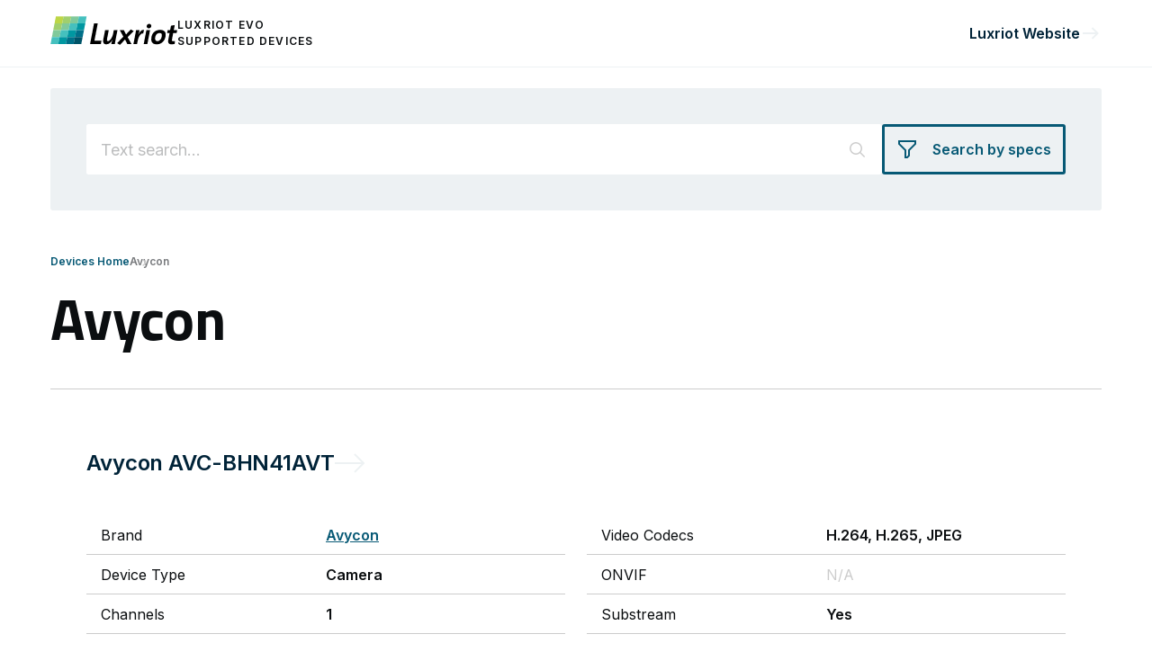

--- FILE ---
content_type: text/html
request_url: https://devices.luxriot.com/brand/avycon
body_size: 2958
content:
<!DOCTYPE html>
<html lang="en">
	<head>
  <meta name="sentry-trace" content="666454adde1d4cd1b1e09e7ebb651cf0-8f74b464ae36716d-0"/>
  <meta name="baggage" content="sentry-environment=production,sentry-release=luxriot-devices%40f47eb400,sentry-public_key=ddaee7c5e4dc4ea8addc201aeb8e23a9,sentry-trace_id=666454adde1d4cd1b1e09e7ebb651cf0,sentry-sample_rate=0.5,sentry-transaction=GET%20%2Fbrand%2F%5Bbrand%5D,sentry-sampled=false"/>
  <script>
    const f = window.fetch;
    if(f){
      window._sentryFetchProxy = function(...a){return f(...a)}
      window.fetch = function(...a){return window._sentryFetchProxy(...a)}
    }

  </script>
  
		<meta charset="utf-8" />
		<link rel="icon" href="../favicon.ico" sizes="any">
		<link rel="icon" href="../icon.svg" type="image/svg+xml">
		<link rel="apple-touch-icon" href="../apple-touch-icon.png">
		<link rel="manifest" href="../manifest.webmanifest">
		<meta name="description" content="Online database with information about devices that are supported by Luxriot Evo software">
		<meta name="viewport" content="width=device-width" />
		<link rel="preconnect" href="https://fonts.googleapis.com">
		<link rel="preconnect" href="https://fonts.gstatic.com" crossorigin>
		<link href="https://fonts.googleapis.com/css2?family=IBM+Plex+Mono:wght@500&family=Inter:wght@400;600&family=Titillium+Web:wght@400;700&display=swap" rel="stylesheet">
		
		<link href="../_app/immutable/assets/0.8c1c461d.css" rel="stylesheet">
		<link href="../_app/immutable/assets/3.dd5a3550.css" rel="stylesheet">
		<link href="../_app/immutable/assets/Search.556d2a6b.css" rel="stylesheet">
		<link href="../_app/immutable/assets/search.c7aba08e.css" rel="stylesheet">
		<link href="../_app/immutable/assets/ShortCameraInfo.dfcf13be.css" rel="stylesheet">
		<link href="../_app/immutable/assets/Breadcrumbs.bd7838d7.css" rel="stylesheet">
		<link href="../_app/immutable/assets/BottomBreadcrumbs.d917ea81.css" rel="stylesheet"><title>Avycon :: Luxriot Evo Supported Devices</title><!-- HEAD_svelte-17j3r58_START --><!-- HEAD_svelte-17j3r58_END -->
	</head>
	<body>
	    <div class="main-container">
		    


<header class="ps-section svelte-1687whh"><div class="ps-content"><div class="inner-container svelte-1687whh"><div class="inner-wrapper svelte-1687whh"><a class="site-logo" href="/"><img class="logo-img svelte-1687whh" src="/_app/immutable/assets/luxriot-logo.b92ccfb4.svg" width="141" height="32" alt="Luxriot" rel="noreferrer"></a>
                <div class="site-purpose svelte-1687whh">Luxriot Evo<br>Supported Devices
                </div></div>

            <a class="link-with-arrow to-main-site svelte-1687whh" href="https://www.luxriot.com/" rel="noreferrer"><span class="label svelte-1687whh">Luxriot Website</span></a></div></div>
</header>
<div id="supported-cameras">

<div class="inner-container svelte-9q3spe"><section class="ps-section"><div class="ps-content"><div class="search-field-container svelte-dlvo5h"><div class="input-field-container svelte-dlvo5h"><div class="input-field-wrapper svelte-3z1kz">
    <div class="inner-wrapper svelte-3z1kz"><input id="982y3fhi" name="982y3fhi" type="text" placeholder="Text search..." autocomplete="off" class="svelte-3z1kz">
        <img class="icon-search svelte-3z1kz" src="/_app/immutable/assets/icon-search.ecbd52b5.svg" width="24" height="24" alt="Search"></div>
</div></div>
            <button class="btn svelte-11xi5sf" aria-label="Search by specs"><img class="btn-icon svelte-11xi5sf" src="/_app/immutable/assets/icon-filter.3adfa40c.svg" width="24" height="24" alt="filter">
    <span class="label svelte-11xi5sf">Search by specs</span>
</button>
            <div class="search-results svelte-dlvo5h"></div></div></div>
</section>
    <div class="ps-section"><div class="ps-content"><div class="breadcrumbs svelte-w39bot"><a href="/" class="svelte-w39bot">Devices Home</a>
    <span class="svelte-w39bot">Avycon</span>
</div>
            <h1 class="page-title svelte-9q3spe">Avycon</h1>
            
            <hr>
            <div class="spinner-container svelte-lzci7w"><div class="spinner svelte-lzci7w"></div>
</div>
            <div class="ps-section"><div class="ps-content"><div class="breadcrumbs svelte-l74rnh"><a href="/#brands" class="svelte-l74rnh">All Brands</a></div></div></div></div></div>
</div></div>
<footer class="ps-section ps-footer svelte-9wwcdf"><div class="ps-content"><div class="inner-container svelte-9wwcdf"><div class="inner-wrapper svelte-9wwcdf"><a class="site-logo svelte-9wwcdf" href="https://www.luxriot.com/" target="_blank" rel="noreferrer"><img src="/_app/immutable/assets/luxriot-logo-footer.a34c4001.svg" width="141" height="32" alt="Luxriot" class="svelte-9wwcdf"></a>
                <div class="copyright svelte-9wwcdf">Copyright © 2004-2026 A&amp;H Software House, Inc. <br class="svelte-9wwcdf">All Rights Reserved.</div>
                <div class="made-by svelte-9wwcdf">Website made by
                    <a href="https://lab9.pro/" target="_blank" rel="noreferrer" class="svelte-9wwcdf"><img src="/_app/immutable/assets/lab9-logo.4c17a9cf.svg" width="101" height="15" alt="lab9.pro" class="svelte-9wwcdf"></a></div></div>

            <div class="inner-wrapper svelte-9wwcdf"><div class="social svelte-9wwcdf"><a href="https://www.facebook.com/Luxriot-257429974290004/" class="single-social svelte-9wwcdf"><img src="/_app/immutable/assets/icons-facebook.cd17e41e.svg" width="24" height="25" alt="facebook" class="svelte-9wwcdf">
                        </a><a href="http://twitter.com/luxriot/" class="single-social svelte-9wwcdf"><img src="/_app/immutable/assets/icons-twitter.351e21c0.svg" width="24" height="25" alt="twitter" class="svelte-9wwcdf">
                        </a><a href="https://www.youtube.com/user/Luxriot" class="single-social svelte-9wwcdf"><img src="/_app/immutable/assets/icons-youtube.2cda6c59.svg" width="24" height="25" alt="youtube" class="svelte-9wwcdf">
                        </a><a href="https://www.linkedin.com/company/a&amp;h-software-house-inc-/" class="single-social svelte-9wwcdf"><img src="/_app/immutable/assets/icons-linkedin.bc8f8bd4.svg" width="24" height="25" alt="linkedin" class="svelte-9wwcdf">
                        </a></div>
                <a class="to-main-site svelte-9wwcdf" href="https://www.luxriot.com/" target="_blank" rel="noreferrer"><span class="label svelte-9wwcdf">Luxriot Website</span>
                    <img class="icon-arrow svelte-9wwcdf" src="/_app/immutable/assets/arrow-right.fef39108.svg" width="24" height="24" alt="->"></a>
                <div class="conditions svelte-9wwcdf"><a href="https://www.luxriot.com/privacy-policy/" target="_blank" rel="noreferrer" class="svelte-9wwcdf">Privacy policy</a>
                    <a href="https://www.luxriot.com/terms-and-conditions/" target="_blank" rel="noreferrer" class="svelte-9wwcdf">Terms and Conditions</a></div></div></div></div>
</footer>
<div class="error-message svelte-ewb28h"></div>


			
			<script>
				{
					__sveltekit_bxrj4p = {
						base: new URL("..", location).pathname.slice(0, -1),
						env: {}
					};

					const element = document.currentScript.parentElement;

					const data = [null,{"type":"data","data":{cameras:[{id:12623,brand_id:333,model:"AVC-BHN41AVT",device_type:"Camera",channels:1,firmware:null,auto_discovery:0,sub_stream:1,multicast:0,edge:null,input_enabled:0,input_count:null,output_enabled:0,output_count:null,md:1,grid:0,audio:0,two_way_audio:0,ptz:0,point_to_click:null,design:null,onvif:null,psia:null,resolution:0,fps:1,codecs:0,bitrate:1,worthiness:"B",luxriot_version:"1.7.0.13291",keyword_search:"Avycon AVC-BHN41AVT",is_new:0,slug:"avc-bhn41avt",is_empty:0,brand_is_new:0,brand_name:"Avycon",video_codecs:"H.264, H.265, JPEG",protocols:"HTTP, RTSP",vca:null,brand_url:"/brand/avycon",model_url:"/device/avycon/avc-bhn41avt"},{id:12624,brand_id:333,model:"AVC-BHN41FT",device_type:"Camera",channels:1,firmware:null,auto_discovery:0,sub_stream:1,multicast:0,edge:null,input_enabled:0,input_count:null,output_enabled:0,output_count:null,md:1,grid:0,audio:0,two_way_audio:0,ptz:0,point_to_click:null,design:null,onvif:null,psia:null,resolution:0,fps:1,codecs:0,bitrate:1,worthiness:"B",luxriot_version:"1.7.0.13291",keyword_search:"Avycon AVC-BHN41FT",is_new:0,slug:"avc-bhn41ft",is_empty:0,brand_is_new:0,brand_name:"Avycon",video_codecs:"H.264, H.265, JPEG",protocols:"HTTP, RTSP",vca:null,brand_url:"/brand/avycon",model_url:"/device/avycon/avc-bhn41ft"},{id:12625,brand_id:333,model:"AVC-BHN41VT",device_type:"Camera",channels:1,firmware:null,auto_discovery:0,sub_stream:1,multicast:0,edge:null,input_enabled:0,input_count:null,output_enabled:0,output_count:null,md:1,grid:0,audio:0,two_way_audio:0,ptz:0,point_to_click:null,design:null,onvif:null,psia:null,resolution:0,fps:1,codecs:0,bitrate:1,worthiness:"B",luxriot_version:"1.7.0.13291",keyword_search:"Avycon AVC-BHN41VT",is_new:0,slug:"avc-bhn41vt",is_empty:0,brand_is_new:0,brand_name:"Avycon",video_codecs:"H.264, H.265, JPEG",protocols:"HTTP, RTSP",vca:null,brand_url:"/brand/avycon",model_url:"/device/avycon/avc-bhn41vt"},{id:12626,brand_id:333,model:"AVC-BHN81AVT",device_type:"Camera",channels:1,firmware:null,auto_discovery:0,sub_stream:1,multicast:0,edge:null,input_enabled:0,input_count:null,output_enabled:0,output_count:null,md:1,grid:0,audio:0,two_way_audio:0,ptz:0,point_to_click:null,design:null,onvif:null,psia:null,resolution:0,fps:1,codecs:0,bitrate:1,worthiness:"B",luxriot_version:"1.7.0.13291",keyword_search:"Avycon AVC-BHN81AVT",is_new:0,slug:"avc-bhn81avt",is_empty:0,brand_is_new:0,brand_name:"Avycon",video_codecs:"H.264, H.265, JPEG",protocols:"HTTP, RTSP",vca:null,brand_url:"/brand/avycon",model_url:"/device/avycon/avc-bhn81avt"},{id:12627,brand_id:333,model:"AVC-BHN81FT",device_type:"Camera",channels:1,firmware:null,auto_discovery:0,sub_stream:1,multicast:0,edge:null,input_enabled:0,input_count:null,output_enabled:0,output_count:null,md:1,grid:0,audio:0,two_way_audio:0,ptz:0,point_to_click:null,design:null,onvif:null,psia:null,resolution:0,fps:1,codecs:0,bitrate:1,worthiness:"B",luxriot_version:"1.7.0.13291",keyword_search:"Avycon AVC-BHN81FT",is_new:0,slug:"avc-bhn81ft",is_empty:0,brand_is_new:0,brand_name:"Avycon",video_codecs:"H.264, H.265, JPEG",protocols:"HTTP, RTSP",vca:null,brand_url:"/brand/avycon",model_url:"/device/avycon/avc-bhn81ft"},{id:12628,brand_id:333,model:"AVC-EHN41AVT",device_type:"Camera",channels:1,firmware:null,auto_discovery:0,sub_stream:1,multicast:0,edge:null,input_enabled:0,input_count:null,output_enabled:0,output_count:null,md:1,grid:0,audio:0,two_way_audio:0,ptz:0,point_to_click:null,design:null,onvif:null,psia:null,resolution:0,fps:1,codecs:0,bitrate:1,worthiness:"B",luxriot_version:"1.7.0.13291",keyword_search:"Avycon AVC-EHN41AVT",is_new:0,slug:"avc-ehn41avt",is_empty:0,brand_is_new:0,brand_name:"Avycon",video_codecs:"H.264, H.265, JPEG",protocols:"HTTP, RTSP",vca:null,brand_url:"/brand/avycon",model_url:"/device/avycon/avc-ehn41avt"},{id:12629,brand_id:333,model:"AVC-EHN41FT",device_type:"Camera",channels:1,firmware:null,auto_discovery:0,sub_stream:1,multicast:0,edge:null,input_enabled:0,input_count:null,output_enabled:0,output_count:null,md:1,grid:0,audio:0,two_way_audio:0,ptz:0,point_to_click:null,design:null,onvif:null,psia:null,resolution:0,fps:1,codecs:0,bitrate:1,worthiness:"B",luxriot_version:"1.7.0.13291",keyword_search:"Avycon AVC-EHN41FT",is_new:0,slug:"avc-ehn41ft",is_empty:0,brand_is_new:0,brand_name:"Avycon",video_codecs:"H.264, H.265, JPEG",protocols:"HTTP, RTSP",vca:null,brand_url:"/brand/avycon",model_url:"/device/avycon/avc-ehn41ft"},{id:12630,brand_id:333,model:"AVC-EHN41FT/2.8",device_type:"Camera",channels:1,firmware:null,auto_discovery:0,sub_stream:1,multicast:0,edge:null,input_enabled:0,input_count:null,output_enabled:0,output_count:null,md:1,grid:0,audio:0,two_way_audio:0,ptz:0,point_to_click:null,design:null,onvif:null,psia:null,resolution:0,fps:1,codecs:0,bitrate:1,worthiness:"B",luxriot_version:"1.7.0.13291",keyword_search:"Avycon AVC-EHN41FT/2.8",is_new:0,slug:"avc-ehn41ft-2-8",is_empty:0,brand_is_new:0,brand_name:"Avycon",video_codecs:"H.264, H.265, JPEG",protocols:"HTTP, RTSP",vca:null,brand_url:"/brand/avycon",model_url:"/device/avycon/avc-ehn41ft-2-8"},{id:12631,brand_id:333,model:"AVC-EHN81AVT",device_type:"Camera",channels:1,firmware:null,auto_discovery:0,sub_stream:1,multicast:0,edge:null,input_enabled:0,input_count:null,output_enabled:0,output_count:null,md:1,grid:0,audio:0,two_way_audio:0,ptz:0,point_to_click:null,design:null,onvif:null,psia:null,resolution:0,fps:1,codecs:0,bitrate:1,worthiness:"B",luxriot_version:"1.7.0.13291",keyword_search:"Avycon AVC-EHN81AVT",is_new:0,slug:"avc-ehn81avt",is_empty:0,brand_is_new:0,brand_name:"Avycon",video_codecs:"H.264, H.265, JPEG",protocols:"HTTP, RTSP",vca:null,brand_url:"/brand/avycon",model_url:"/device/avycon/avc-ehn81avt"},{id:12632,brand_id:333,model:"AVC-EHN81FT",device_type:"Camera",channels:1,firmware:null,auto_discovery:0,sub_stream:1,multicast:0,edge:null,input_enabled:0,input_count:null,output_enabled:0,output_count:null,md:1,grid:0,audio:0,two_way_audio:0,ptz:0,point_to_click:null,design:null,onvif:null,psia:null,resolution:0,fps:1,codecs:0,bitrate:1,worthiness:"B",luxriot_version:"1.7.0.13291",keyword_search:"Avycon AVC-EHN81FT",is_new:0,slug:"avc-ehn81ft",is_empty:0,brand_is_new:0,brand_name:"Avycon",video_codecs:"H.264, H.265, JPEG",protocols:"HTTP, RTSP",vca:null,brand_url:"/brand/avycon",model_url:"/device/avycon/avc-ehn81ft"},{id:12633,brand_id:333,model:"AVC-KHN41FLT/2.8",device_type:"Camera",channels:1,firmware:null,auto_discovery:0,sub_stream:1,multicast:0,edge:null,input_enabled:0,input_count:null,output_enabled:0,output_count:null,md:1,grid:0,audio:0,two_way_audio:0,ptz:0,point_to_click:null,design:null,onvif:null,psia:null,resolution:0,fps:1,codecs:0,bitrate:1,worthiness:"B",luxriot_version:"1.7.0.13291",keyword_search:"Avycon AVC-KHN41FLT/2.8",is_new:0,slug:"avc-khn41flt-2-8",is_empty:0,brand_is_new:0,brand_name:"Avycon",video_codecs:"H.264, H.265, JPEG",protocols:"HTTP, RTSP",vca:null,brand_url:"/brand/avycon",model_url:"/device/avycon/avc-khn41flt-2-8"},{id:12634,brand_id:333,model:"AVC-LN31SVT",device_type:"Camera",channels:1,firmware:null,auto_discovery:0,sub_stream:1,multicast:0,edge:null,input_enabled:0,input_count:null,output_enabled:0,output_count:null,md:1,grid:0,audio:0,two_way_audio:0,ptz:0,point_to_click:null,design:null,onvif:null,psia:null,resolution:0,fps:1,codecs:0,bitrate:1,worthiness:"B",luxriot_version:"1.7.0.13291",keyword_search:"Avycon AVC-LN31SVT",is_new:0,slug:"avc-ln31svt",is_empty:0,brand_is_new:0,brand_name:"Avycon",video_codecs:"H.264, JPEG",protocols:"HTTP, RTSP",vca:null,brand_url:"/brand/avycon",model_url:"/device/avycon/avc-ln31svt"},{id:12635,brand_id:333,model:"AVC-VHN41AVLT",device_type:"Camera",channels:1,firmware:null,auto_discovery:0,sub_stream:1,multicast:0,edge:null,input_enabled:0,input_count:null,output_enabled:0,output_count:null,md:1,grid:0,audio:0,two_way_audio:0,ptz:0,point_to_click:null,design:null,onvif:null,psia:null,resolution:0,fps:1,codecs:0,bitrate:1,worthiness:"B",luxriot_version:"1.7.0.13291",keyword_search:"Avycon AVC-VHN41AVLT",is_new:0,slug:"avc-vhn41avlt",is_empty:0,brand_is_new:0,brand_name:"Avycon",video_codecs:"H.264, H.265, JPEG",protocols:"HTTP, RTSP",vca:null,brand_url:"/brand/avycon",model_url:"/device/avycon/avc-vhn41avlt"},{id:12636,brand_id:333,model:"AVC-VHN41FLT",device_type:"Camera",channels:1,firmware:null,auto_discovery:0,sub_stream:1,multicast:0,edge:null,input_enabled:0,input_count:null,output_enabled:0,output_count:null,md:1,grid:0,audio:0,two_way_audio:0,ptz:0,point_to_click:null,design:null,onvif:null,psia:null,resolution:0,fps:1,codecs:0,bitrate:1,worthiness:"B",luxriot_version:"1.7.0.13291",keyword_search:"Avycon AVC-VHN41FLT",is_new:0,slug:"avc-vhn41flt",is_empty:0,brand_is_new:0,brand_name:"Avycon",video_codecs:"H.264, H.265, JPEG",protocols:"HTTP, RTSP",vca:null,brand_url:"/brand/avycon",model_url:"/device/avycon/avc-vhn41flt"},{id:12637,brand_id:333,model:"AVC-VHN41VLT",device_type:"Camera",channels:1,firmware:null,auto_discovery:0,sub_stream:1,multicast:0,edge:null,input_enabled:0,input_count:null,output_enabled:0,output_count:null,md:1,grid:0,audio:0,two_way_audio:0,ptz:0,point_to_click:null,design:null,onvif:null,psia:null,resolution:0,fps:1,codecs:0,bitrate:1,worthiness:"B",luxriot_version:"1.7.0.13291",keyword_search:"Avycon AVC-VHN41VLT",is_new:0,slug:"avc-vhn41vlt",is_empty:0,brand_is_new:0,brand_name:"Avycon",video_codecs:"H.264, H.265, JPEG",protocols:"HTTP, RTSP",vca:null,brand_url:"/brand/avycon",model_url:"/device/avycon/avc-vhn41vlt"},{id:12638,brand_id:333,model:"AVC-VHN81AVLT",device_type:"Camera",channels:1,firmware:null,auto_discovery:0,sub_stream:1,multicast:0,edge:null,input_enabled:0,input_count:null,output_enabled:0,output_count:null,md:1,grid:0,audio:0,two_way_audio:0,ptz:0,point_to_click:null,design:null,onvif:null,psia:null,resolution:0,fps:1,codecs:0,bitrate:1,worthiness:"B",luxriot_version:"1.7.0.13291",keyword_search:"Avycon AVC-VHN81AVLT",is_new:0,slug:"avc-vhn81avlt",is_empty:0,brand_is_new:0,brand_name:"Avycon",video_codecs:"H.264, H.265, JPEG",protocols:"HTTP, RTSP",vca:null,brand_url:"/brand/avycon",model_url:"/device/avycon/avc-vhn81avlt"},{id:12639,brand_id:333,model:"AVC-VHN81FLT",device_type:"Camera",channels:1,firmware:null,auto_discovery:0,sub_stream:1,multicast:0,edge:null,input_enabled:0,input_count:null,output_enabled:0,output_count:null,md:1,grid:0,audio:0,two_way_audio:0,ptz:0,point_to_click:null,design:null,onvif:null,psia:null,resolution:0,fps:1,codecs:0,bitrate:1,worthiness:"B",luxriot_version:"1.7.0.13291",keyword_search:"Avycon AVC-VHN81FLT",is_new:0,slug:"avc-vhn81flt",is_empty:0,brand_is_new:0,brand_name:"Avycon",video_codecs:"H.264, H.265, JPEG",protocols:"HTTP, RTSP",vca:null,brand_url:"/brand/avycon",model_url:"/device/avycon/avc-vhn81flt"}],description:null},"uses":{"params":["brand"]}}];

					Promise.all([
						import("../_app/immutable/entry/start.e0788f5a.js"),
						import("../_app/immutable/entry/app.9e0ab4a6.js")
					]).then(([kit, app]) => {
						kit.start(app, element, {
							node_ids: [0, 3],
							data,
							form: null,
							error: null
						});
					});
				}
			</script>
		
	    </div>
	</body>
</html>


--- FILE ---
content_type: text/css
request_url: https://devices.luxriot.com/_app/immutable/assets/0.8c1c461d.css
body_size: 2569
content:
header.svelte-1687whh .site-purpose.svelte-1687whh{font-family:Inter,sans-serif;font-size:12px;font-weight:600;line-height:1.5;letter-spacing:.1em;color:#0b0e10;text-transform:uppercase}header.svelte-1687whh .link-with-arrow .label.svelte-1687whh{font-family:Inter,sans-serif;font-size:16px;font-weight:600;line-height:1.5;color:#0b0e10}@keyframes svelte-1687whh-customUnderline{0%{width:0}70%{width:calc(100% + 14px)}to{width:calc(100% + 6px)}}header.svelte-1687whh .link-with-arrow .label.svelte-1687whh{position:relative;cursor:pointer;transition:color .2s ease-out}header.svelte-1687whh .link-with-arrow .label.svelte-1687whh:after{content:"";position:absolute;display:block;width:0;height:1px;left:-3px;bottom:-1px;transition:width .3s ease-in-out;background-color:#075975}header.svelte-1687whh .link-with-arrow:hover .label.svelte-1687whh{color:#075975!important}header.svelte-1687whh .link-with-arrow:hover .label.svelte-1687whh:after{animation:svelte-1687whh-customUnderline .3s ease-out forwards}header.svelte-1687whh .link-with-arrow.svelte-1687whh{text-decoration:none;display:inline-flex;align-items:center;gap:15px;position:relative;transition:color .2s ease-out}@media (max-width: 450px){header.svelte-1687whh .link-with-arrow.svelte-1687whh{align-items:flex-start}header.svelte-1687whh .link-with-arrow.svelte-1687whh:after{margin-top:3px}header.svelte-1687whh .link-with-arrow.svelte-1687whh:before{margin-top:1px}}header.svelte-1687whh .link-with-arrow .label.svelte-1687whh{transition:color .2s ease-out}header.svelte-1687whh .link-with-arrow.svelte-1687whh:after{content:"";display:block;filter:invert(97%) sepia(6%) saturate(103%) hue-rotate(155deg) brightness(95%) contrast(102%);transition:transform .2s ease-out,filter .2s ease-out}header.svelte-1687whh .link-with-arrow:hover .label.svelte-1687whh{color:#075975}header.svelte-1687whh .link-with-arrow.svelte-1687whh:hover:after{transform:translate(8px);filter:invert(25%) sepia(99%) saturate(454%) hue-rotate(150deg) brightness(93%) contrast(98%)}header.svelte-1687whh .link-with-arrow.svelte-1687whh:after{background-image:url([data-uri]);width:24px;height:24px}header.svelte-1687whh.svelte-1687whh{background:rgba(255,255,255,.95);-webkit-backdrop-filter:blur(12px);backdrop-filter:blur(12px);box-shadow:0 1px #edf1f3;position:sticky;top:0;z-index:999}header.svelte-1687whh .inner-container.svelte-1687whh,header.svelte-1687whh .inner-wrapper.svelte-1687whh{display:flex;align-items:center}header.svelte-1687whh .inner-container.svelte-1687whh{padding:18px 0}header.svelte-1687whh .inner-wrapper.svelte-1687whh{gap:40px}header.svelte-1687whh .link-with-arrow.svelte-1687whh{margin-left:auto}header.svelte-1687whh .link-with-arrow .label.svelte-1687whh{color:#002338}@media (max-width: 719px){header.svelte-1687whh .inner-container.svelte-1687whh{padding:9px 0}header.svelte-1687whh .inner-wrapper.svelte-1687whh{width:100%;justify-content:space-between}header.svelte-1687whh .site-purpose.svelte-1687whh{text-align:right;font-size:10px}header.svelte-1687whh .logo-img.svelte-1687whh{max-width:94px;height:auto}header.svelte-1687whh .to-main-site.svelte-1687whh{display:none}}.ps-footer.svelte-9wwcdf .to-main-site .label.svelte-9wwcdf{font-family:Inter,sans-serif;font-size:16px;font-weight:600;line-height:1.5;color:#0b0e10}.ps-footer.svelte-9wwcdf .conditions a.svelte-9wwcdf{font-family:Inter,sans-serif;font-size:12px;font-weight:400;line-height:1.5;color:#797b7e}.ps-footer.svelte-9wwcdf .copyright.svelte-9wwcdf{font-family:Inter,sans-serif;font-size:12px;font-weight:600;line-height:1.5;color:#797b7e}@keyframes svelte-9wwcdf-customUnderline{0%{width:0}70%{width:calc(100% + 14px)}to{width:calc(100% + 6px)}}.ps-footer.svelte-9wwcdf .conditions a.svelte-9wwcdf{position:relative;cursor:pointer;transition:color .2s ease-out}.ps-footer.svelte-9wwcdf .conditions a.svelte-9wwcdf:after{content:"";position:absolute;display:block;width:0;height:1px;left:-3px;bottom:-1px;transition:width .3s ease-in-out;background-color:#075975}.ps-footer.svelte-9wwcdf .conditions a.svelte-9wwcdf:hover{color:#075975!important}.ps-footer.svelte-9wwcdf .conditions a.svelte-9wwcdf:hover:after{animation:svelte-9wwcdf-customUnderline .3s ease-out forwards}.ps-footer.svelte-9wwcdf.svelte-9wwcdf{background-color:#0b0e10;padding-top:104px;padding-bottom:64px}.ps-footer.svelte-9wwcdf img.svelte-9wwcdf{display:block}.ps-footer.svelte-9wwcdf .inner-container.svelte-9wwcdf{display:flex;justify-content:space-between}.ps-footer.svelte-9wwcdf .site-logo img.svelte-9wwcdf{margin-top:-8px}.ps-footer.svelte-9wwcdf .copyright.svelte-9wwcdf{margin-top:24px}.ps-footer.svelte-9wwcdf .copyright br.svelte-9wwcdf{display:none}.ps-footer.svelte-9wwcdf .made-by.svelte-9wwcdf{margin-top:8px;font-family:Inter,sans-serif;font-size:9px;font-weight:400;line-height:1;color:#797b7e;display:flex;align-items:center}.ps-footer.svelte-9wwcdf .made-by a.svelte-9wwcdf{margin-left:8px}.ps-footer.svelte-9wwcdf .to-main-site.svelte-9wwcdf{display:none;text-decoration:none;align-items:center;justify-content:center;gap:15px}.ps-footer.svelte-9wwcdf .to-main-site .label.svelte-9wwcdf{color:#fff}.ps-footer.svelte-9wwcdf .conditions.svelte-9wwcdf,.ps-footer.svelte-9wwcdf .social.svelte-9wwcdf{display:flex;align-items:center;gap:24px}.ps-footer.svelte-9wwcdf .social.svelte-9wwcdf{justify-content:flex-end}.ps-footer.svelte-9wwcdf .conditions.svelte-9wwcdf{margin-top:24px}.ps-footer.svelte-9wwcdf .conditions a.svelte-9wwcdf{text-decoration:none}@media (max-width: 719px){.ps-footer.svelte-9wwcdf.svelte-9wwcdf{padding-top:64px}.ps-footer.svelte-9wwcdf .inner-container.svelte-9wwcdf{flex-direction:column}.ps-footer.svelte-9wwcdf .inner-wrapper.svelte-9wwcdf{display:contents}.ps-footer.svelte-9wwcdf .site-logo.svelte-9wwcdf{margin:0 auto}.ps-footer.svelte-9wwcdf .site-logo img.svelte-9wwcdf{margin-top:0}.ps-footer.svelte-9wwcdf .social.svelte-9wwcdf{margin-top:40px;justify-content:center;gap:8px}.ps-footer.svelte-9wwcdf .single-social.svelte-9wwcdf{display:flex;justify-content:center;align-items:center;padding:12px 16px;border:1px solid #3f4247;border-radius:3px;width:100%;max-width:76px}.ps-footer.svelte-9wwcdf .to-main-site.svelte-9wwcdf{display:flex;margin-top:24px;padding:16px;border:1px solid #3f4247;border-radius:3px}.ps-footer.svelte-9wwcdf .conditions.svelte-9wwcdf{justify-content:center}.ps-footer.svelte-9wwcdf .copyright.svelte-9wwcdf{order:9;margin-top:24px;text-align:center}.ps-footer.svelte-9wwcdf .copyright br.svelte-9wwcdf{display:block}.ps-footer.svelte-9wwcdf .made-by.svelte-9wwcdf{order:10;margin-top:24px;justify-content:center}}#supported-cameras{--fields-border:none;--fields-background-color:#fff;--fields-border-radius:3px;--fields-placeholder-color:rgba(121, 123, 126, .5);--fields-input-padding:11px 16px;--fields-selected-item-padding:0;--fields-border-focus-color:none;--fields-box-sahadow-focus-color:0 0 6px rgba(7, 89, 117, .5), 0 0 0 2px #075975;--fields-not-empty-box-sahadow-color:0 0 0 0 transparent, 0 0 0 2px #24977f;--fields-height:56px;--fields-font-family:"Inter", sans-serif;--fields-font-size:18px;--fields-font-weight:400;--fields-line-height:24px;--fields-color:#0b0e10;--label-font-family:"Inter", sans-serif;--label-font-size:16px;--label-font-weight:400;--label-line-height:1.5;--label-color:#0b0e10;--fields-select-padding:0 30px 0 16px;--error-fields-border:1px solid #ab182d;--error-fields-background-color:rgba(171, 24, 45, .02);--checkbox-border:1px solid #ccc;--checkbox-background-color:#fff;--checkbox-border-radius:3px;--checkbox-checked-border:1px solid #075975;--checkbox-checked-background-color:#075975;--checkbox-checked-color:#fff;--button-font-family:"Inter", sans-serif;--button-font-size:16px;--button-font-weight:600;--button-line-height:1.5;--button-color:#075975}h1{font-family:Titillium Web,sans-serif;font-size:64px;font-weight:700;line-height:1.2;color:#0b0e10;letter-spacing:-.01em}@media (max-width: 719px){h1{font-size:48px}h1.long-title{font-size:32px}}h2{font-family:Inter,sans-serif;font-size:24px;font-weight:600;line-height:1.5;color:#0b0e10;letter-spacing:-.005em}@media (max-width: 719px){h2{font-size:18px}}h3{font-family:Inter,sans-serif;font-size:48px;font-weight:700;line-height:1.2;color:#0b0e10;letter-spacing:-.01em}.badge-is-new:before{font-family:Inter,sans-serif;font-size:12px;font-weight:600;line-height:1.5;letter-spacing:.1em;color:#0b0e10;text-transform:uppercase}div,span,p{font-family:Inter,sans-serif;font-size:16px;font-weight:400;line-height:1.5;color:#0b0e10}@keyframes svelte-ewb28h-customUnderline{0%{width:0}70%{width:calc(100% + 14px)}to{width:calc(100% + 6px)}}body{margin:0;padding:0}a:focus{outline:none;border:none;text-decoration:none;box-shadow:0 1px #075975}.ps-section{padding-left:56px;padding-right:56px}.ps-content{margin:0 auto;max-width:1328px}@media (max-width: 1000px){.ps-section{padding-left:24px;padding-right:24px}}@media (max-width: 719px){.ps-section{padding-left:15px;padding-right:15px}}hr{margin:24px 0;border:none;background-color:#ccc;height:1px}.badge-is-new{display:inline-flex;align-items:center;gap:8px}.badge-is-new .label{color:#ab182d!important}@media (max-width: 450px){.badge-is-new{align-items:flex-start}}.badge-is-new:before{content:"new";color:#fff;padding:4px 8px;background:#ab182d;border-radius:3px;margin-top:-1px;white-space:nowrap}div.main-container{min-height:100vh;display:flex;flex-direction:column}div.main-container #supported-cameras{flex-grow:1}.error-message.svelte-ewb28h{position:fixed;left:10px;bottom:10px;background-color:#ab182d;border-radius:4px;padding:10px;color:#fff;transition:left .5s ease-in-out}.error-message.svelte-ewb28h:empty{left:-100vw}


--- FILE ---
content_type: text/css
request_url: https://devices.luxriot.com/_app/immutable/assets/3.dd5a3550.css
body_size: 584
content:
#supported-cameras{--fields-border:none;--fields-background-color:#fff;--fields-border-radius:3px;--fields-placeholder-color:rgba(121, 123, 126, .5);--fields-input-padding:11px 16px;--fields-selected-item-padding:0;--fields-border-focus-color:none;--fields-box-sahadow-focus-color:0 0 6px rgba(7, 89, 117, .5), 0 0 0 2px #075975;--fields-not-empty-box-sahadow-color:0 0 0 0 transparent, 0 0 0 2px #24977f;--fields-height:56px;--fields-font-family:"Inter", sans-serif;--fields-font-size:18px;--fields-font-weight:400;--fields-line-height:24px;--fields-color:#0b0e10;--label-font-family:"Inter", sans-serif;--label-font-size:16px;--label-font-weight:400;--label-line-height:1.5;--label-color:#0b0e10;--fields-select-padding:0 30px 0 16px;--error-fields-border:1px solid #ab182d;--error-fields-background-color:rgba(171, 24, 45, .02);--checkbox-border:1px solid #ccc;--checkbox-background-color:#fff;--checkbox-border-radius:3px;--checkbox-checked-border:1px solid #075975;--checkbox-checked-background-color:#075975;--checkbox-checked-color:#fff;--button-font-family:"Inter", sans-serif;--button-font-size:16px;--button-font-weight:600;--button-line-height:1.5;--button-color:#075975}@keyframes svelte-9q3spe-customUnderline{0%{width:0}70%{width:calc(100% + 14px)}to{width:calc(100% + 6px)}}.inner-container.svelte-9q3spe{margin-top:24px}.page-title.svelte-9q3spe{margin:16px 0 40px}.page-title.badge-is-new.svelte-9q3spe{color:#0b0e10!important;flex-direction:row-reverse;align-items:flex-start}.page-title.badge-is-new.svelte-9q3spe:before{content:"new brand"}.brand-description.svelte-9q3spe{margin:40px 0;max-width:740px}


--- FILE ---
content_type: text/css
request_url: https://devices.luxriot.com/_app/immutable/assets/Search.556d2a6b.css
body_size: 971
content:
#supported-cameras{--fields-border:none;--fields-background-color:#fff;--fields-border-radius:3px;--fields-placeholder-color:rgba(121, 123, 126, .5);--fields-input-padding:11px 16px;--fields-selected-item-padding:0;--fields-border-focus-color:none;--fields-box-sahadow-focus-color:0 0 6px rgba(7, 89, 117, .5), 0 0 0 2px #075975;--fields-not-empty-box-sahadow-color:0 0 0 0 transparent, 0 0 0 2px #24977f;--fields-height:56px;--fields-font-family:"Inter", sans-serif;--fields-font-size:18px;--fields-font-weight:400;--fields-line-height:24px;--fields-color:#0b0e10;--label-font-family:"Inter", sans-serif;--label-font-size:16px;--label-font-weight:400;--label-line-height:1.5;--label-color:#0b0e10;--fields-select-padding:0 30px 0 16px;--error-fields-border:1px solid #ab182d;--error-fields-background-color:rgba(171, 24, 45, .02);--checkbox-border:1px solid #ccc;--checkbox-background-color:#fff;--checkbox-border-radius:3px;--checkbox-checked-border:1px solid #075975;--checkbox-checked-background-color:#075975;--checkbox-checked-color:#fff;--button-font-family:"Inter", sans-serif;--button-font-size:16px;--button-font-weight:600;--button-line-height:1.5;--button-color:#075975}.search-results.svelte-dlvo5h .index-name.svelte-dlvo5h{font-family:Inter,sans-serif;font-size:14px;font-weight:600;line-height:1.5;color:#0b0e10}.search-results.svelte-dlvo5h .link.svelte-dlvo5h{font-family:Inter,sans-serif;font-size:18px;font-weight:400;line-height:24px;color:#0b0e10}@keyframes svelte-dlvo5h-customUnderline{0%{width:0}70%{width:calc(100% + 14px)}to{width:calc(100% + 6px)}}.search-field-container.svelte-dlvo5h.svelte-dlvo5h{padding:40px;position:relative;background-color:#edf1f3;display:flex;align-items:center;gap:24px;border-radius:3px}.search-field-container.focus.svelte-dlvo5h .search-results.svelte-dlvo5h{display:block}.input-field-container.svelte-dlvo5h.svelte-dlvo5h{flex-grow:1;width:100%;display:flex;align-items:center}.search-results.svelte-dlvo5h.svelte-dlvo5h{display:none;position:absolute;left:40px;right:40px;top:calc(100% - 30px);padding:24px 0;box-shadow:0 2px 4px #00000040;border-radius:3px;background-color:#fff;max-height:30vh;overflow:auto;z-index:100}.search-results.svelte-dlvo5h ul.svelte-dlvo5h{list-style:none;padding:0;margin:0}.search-results.svelte-dlvo5h ul li.svelte-dlvo5h{margin:0;padding:0}.search-results.svelte-dlvo5h.svelte-dlvo5h:empty{display:none!important}.search-results.svelte-dlvo5h .index-name.svelte-dlvo5h{text-transform:capitalize;padding:16px 24px}.search-results.svelte-dlvo5h .index-name.svelte-dlvo5h:first-child{padding-top:0}.search-results.svelte-dlvo5h .index-name.svelte-dlvo5h:nth-child(n+2){border-top:1px solid #edf1f3}.search-results.svelte-dlvo5h .link.svelte-dlvo5h{display:block;padding:12px 40px;text-decoration:none;background-color:#fff;transition:background-color .2s ease-in-out}.search-results.svelte-dlvo5h .link.svelte-dlvo5h:hover{background-color:#edf1f3}.search-field-container .search-results .link b{color:#24977f}@media (max-width: 719px){.search-field-container.svelte-dlvo5h.svelte-dlvo5h{padding-left:16px;padding-right:16px;gap:16px}.search-results.svelte-dlvo5h.svelte-dlvo5h{left:0;right:0}}


--- FILE ---
content_type: text/css
request_url: https://devices.luxriot.com/_app/immutable/assets/search.c7aba08e.css
body_size: 1226
content:
@keyframes svelte-3z1kz-customUnderline{0%{width:0}70%{width:calc(100% + 14px)}to{width:calc(100% + 6px)}}.input-field-wrapper.svelte-3z1kz{position:relative;min-width:0;width:100%;display:flex;flex-direction:column;flex-grow:1}.inner-wrapper.svelte-3z1kz{display:flex;align-items:center;background-color:var(--fields-background-color, #fff);padding-right:16px;flex-grow:1;transition:box-shadow .2s ease-in;box-shadow:0 0 #0000;border-radius:var(--fields-border-radius, 0)}.inner-wrapper.not-empty.svelte-3z1kz{box-shadow:var(--fields-not-empty-box-sahadow-color, none)}.inner-wrapper.focus.svelte-3z1kz{box-shadow:var(--fields-box-sahadow-focus-color, none)}label.svelte-3z1kz{font-family:var(--label-font-family, "Inter", sans-serif);font-size:var(--label-font-size, 14px);font-weight:var(--label-font-weight, 400);line-height:var(--label-line-height, 1.5);color:var(--label-color, #0b0e10);margin-bottom:5px}input.svelte-3z1kz{font-family:var(--fields-font-family, "Inter", sans-serif);font-size:var(--fields-font-size, 16px);font-weight:var(--fields-font-weight, 400);line-height:var(--fields-line-height, 1.5);color:var(--fields-color, #0b0e10);height:var(--fields-height, 56px);background-color:var(--fields-background-color, #fff);border:var(--fields-border, 1px solid #ccc);border-radius:var(--fields-border-radius, 3px);padding:var(--fields-input-padding, 8px 16px);width:100%;outline:none;box-sizing:border-box}input.svelte-3z1kz::placeholder{color:var(--fields-placeholder-color);opacity:1}@media (max-width: 719px){.icon-search.svelte-3z1kz{display:none}.inner-wrapper.svelte-3z1kz{padding-right:0}}#supported-cameras{--fields-border:none;--fields-background-color:#fff;--fields-border-radius:3px;--fields-placeholder-color:rgba(121, 123, 126, .5);--fields-input-padding:11px 16px;--fields-selected-item-padding:0;--fields-border-focus-color:none;--fields-box-sahadow-focus-color:0 0 6px rgba(7, 89, 117, .5), 0 0 0 2px #075975;--fields-not-empty-box-sahadow-color:0 0 0 0 transparent, 0 0 0 2px #24977f;--fields-height:56px;--fields-font-family:"Inter", sans-serif;--fields-font-size:18px;--fields-font-weight:400;--fields-line-height:24px;--fields-color:#0b0e10;--label-font-family:"Inter", sans-serif;--label-font-size:16px;--label-font-weight:400;--label-line-height:1.5;--label-color:#0b0e10;--fields-select-padding:0 30px 0 16px;--error-fields-border:1px solid #ab182d;--error-fields-background-color:rgba(171, 24, 45, .02);--checkbox-border:1px solid #ccc;--checkbox-background-color:#fff;--checkbox-border-radius:3px;--checkbox-checked-border:1px solid #075975;--checkbox-checked-background-color:#075975;--checkbox-checked-color:#fff;--button-font-family:"Inter", sans-serif;--button-font-size:16px;--button-font-weight:600;--button-line-height:1.5;--button-color:#075975}@keyframes svelte-11xi5sf-customUnderline{0%{width:0}70%{width:calc(100% + 14px)}to{width:calc(100% + 6px)}}.btn.svelte-11xi5sf .label.svelte-11xi5sf{position:relative;cursor:pointer;transition:color .2s ease-out}.btn.svelte-11xi5sf .label.svelte-11xi5sf:after{content:"";position:absolute;display:block;width:0;height:1px;left:-3px;bottom:-1px;transition:width .3s ease-in-out;background-color:#075975}.btn.svelte-11xi5sf:hover .label.svelte-11xi5sf{color:#075975!important}.btn.svelte-11xi5sf:hover .label.svelte-11xi5sf:after{animation:svelte-11xi5sf-customUnderline .3s ease-out forwards}.btn.svelte-11xi5sf.svelte-11xi5sf{text-decoration:none;display:inline-flex;justify-content:center;align-items:center;border:none;outline:none;margin:0;border-radius:3px;flex-shrink:0;cursor:pointer;color:#075975;background-color:transparent;box-shadow:inset 0 0 0 3px #075975;padding:16px}.btn.svelte-11xi5sf .btn-icon.svelte-11xi5sf{display:block;margin-right:16px}.btn.svelte-11xi5sf .label.svelte-11xi5sf{font-family:var(--button-font-family, "Inter", sans-serif);font-size:var(--button-font-size, 16px);font-weight:var(--button-font-weight, 400);line-height:var(--button-line-height, 1.5);color:inherit}.btn.svelte-11xi5sf.svelte-11xi5sf:focus{box-shadow:inset 0 0 6px #07597580,inset 0 0 0 4px #075975}@media (max-width: 719px){.btn.svelte-11xi5sf .label.svelte-11xi5sf{display:none}.btn.svelte-11xi5sf .btn-icon.svelte-11xi5sf{margin-right:0}}


--- FILE ---
content_type: text/css
request_url: https://devices.luxriot.com/_app/immutable/assets/ShortCameraInfo.dfcf13be.css
body_size: 2223
content:
@keyframes svelte-lzci7w-customUnderline{0%{width:0}70%{width:calc(100% + 14px)}to{width:calc(100% + 6px)}}.spinner-container.svelte-lzci7w{display:flex;justify-content:center;align-items:center}.spinner.svelte-lzci7w{animation:svelte-lzci7w-spin 1s infinite linear;border:solid 1.5vmin transparent;border-radius:50%;border-right-color:#075975;border-top-color:#075975;height:15vmin;width:15vmin;position:relative}.spinner.svelte-lzci7w:before{content:"";animation:svelte-lzci7w-spin 2s infinite linear;border:solid 1.5vmin transparent;border-radius:50%;border-right-color:#0d778c;border-top-color:#0d778c;position:absolute;left:0;top:0;height:12vmin;width:12vmin}.spinner.svelte-lzci7w:after{content:"";animation:svelte-lzci7w-spin 3s infinite linear;border:solid 1.5vmin transparent;border-radius:50%;border-right-color:#0d778c99;border-top-color:#0d778c99;position:absolute;top:1.5vmin;left:1.5vmin;height:9vmin;width:9vmin}@keyframes svelte-lzci7w-spin{to{transform:rotate(360deg)}}#supported-cameras{--fields-border:none;--fields-background-color:#fff;--fields-border-radius:3px;--fields-placeholder-color:rgba(121, 123, 126, .5);--fields-input-padding:11px 16px;--fields-selected-item-padding:0;--fields-border-focus-color:none;--fields-box-sahadow-focus-color:0 0 6px rgba(7, 89, 117, .5), 0 0 0 2px #075975;--fields-not-empty-box-sahadow-color:0 0 0 0 transparent, 0 0 0 2px #24977f;--fields-height:56px;--fields-font-family:"Inter", sans-serif;--fields-font-size:18px;--fields-font-weight:400;--fields-line-height:24px;--fields-color:#0b0e10;--label-font-family:"Inter", sans-serif;--label-font-size:16px;--label-font-weight:400;--label-line-height:1.5;--label-color:#0b0e10;--fields-select-padding:0 30px 0 16px;--error-fields-border:1px solid #ab182d;--error-fields-background-color:rgba(171, 24, 45, .02);--checkbox-border:1px solid #ccc;--checkbox-background-color:#fff;--checkbox-border-radius:3px;--checkbox-checked-border:1px solid #075975;--checkbox-checked-background-color:#075975;--checkbox-checked-color:#fff;--button-font-family:"Inter", sans-serif;--button-font-size:16px;--button-font-weight:600;--button-line-height:1.5;--button-color:#075975}.camera-info.svelte-vh6rps .title.svelte-vh6rps{font-family:Inter,sans-serif;font-size:16px;font-weight:400;line-height:1.5;color:#0b0e10}.callout,.camera-info.svelte-vh6rps .label.svelte-vh6rps,.camera-info.svelte-vh6rps .value.svelte-vh6rps{font-family:Inter,sans-serif;font-size:16px;font-weight:600;line-height:1.5;color:#0b0e10}@keyframes svelte-vh6rps-customUnderline{0%{width:0}70%{width:calc(100% + 14px)}to{width:calc(100% + 6px)}}.camera-name.svelte-vh6rps .label.svelte-vh6rps{position:relative;cursor:pointer;transition:color .2s ease-out}.camera-name.svelte-vh6rps .label.svelte-vh6rps:after{content:"";position:absolute;display:block;width:0;height:1px;left:-3px;bottom:-1px;transition:width .3s ease-in-out;background-color:#075975}.camera-name.svelte-vh6rps:hover .label.svelte-vh6rps{color:#075975!important}.camera-name.svelte-vh6rps:hover .label.svelte-vh6rps:after{animation:svelte-vh6rps-customUnderline .3s ease-out forwards}.camera-name.svelte-vh6rps.svelte-vh6rps{text-decoration:none;display:inline-flex;align-items:center;gap:15px;position:relative;transition:color .2s ease-out}@media (max-width: 450px){.camera-name.svelte-vh6rps.svelte-vh6rps{align-items:flex-start}.camera-name.svelte-vh6rps.svelte-vh6rps:after{margin-top:3px}.camera-name.svelte-vh6rps.svelte-vh6rps:before{margin-top:1px}}.camera-name.svelte-vh6rps .label.svelte-vh6rps{transition:color .2s ease-out}.camera-name.svelte-vh6rps.svelte-vh6rps:after{content:"";display:block;filter:invert(97%) sepia(6%) saturate(103%) hue-rotate(155deg) brightness(95%) contrast(102%);transition:transform .2s ease-out,filter .2s ease-out}.camera-name.svelte-vh6rps:hover .label.svelte-vh6rps{color:#075975}.camera-name.svelte-vh6rps.svelte-vh6rps:hover:after{transform:translate(8px);filter:invert(25%) sepia(99%) saturate(454%) hue-rotate(150deg) brightness(93%) contrast(98%)}.camera-name.svelte-vh6rps.svelte-vh6rps:after{background-image:url([data-uri]);width:34px;height:22px}.single-camera.svelte-vh6rps.svelte-vh6rps{padding:40px}@media (max-width: 1000px){.single-camera.svelte-vh6rps.svelte-vh6rps{padding-left:0;padding-right:0}}.camera-name.svelte-vh6rps.svelte-vh6rps{margin:0 0 24px}.camera-name.svelte-vh6rps a.svelte-vh6rps{text-decoration:none;color:#002338}.camera-info.svelte-vh6rps.svelte-vh6rps{padding:0;list-style:none;display:grid;grid-template-columns:repeat(3,1fr);grid-template-rows:repeat(4,1fr);column-gap:24px;grid-auto-flow:column}.camera-info.no-data.svelte-vh6rps.svelte-vh6rps{grid-template-rows:auto}.camera-info.svelte-vh6rps li.svelte-vh6rps{display:flex;gap:24px;padding:9px 16px;margin-top:1px;border-bottom:1px solid #ccc;position:relative}@media (max-width: 719px){.camera-info.svelte-vh6rps li.svelte-vh6rps{padding-left:0;padding-right:0}}.camera-info.svelte-vh6rps li.span-2.svelte-vh6rps{grid-column:span 2}.camera-info.svelte-vh6rps li.span-2 .title.svelte-vh6rps{flex-basis:22%}.camera-info.svelte-vh6rps li.span-2 .value.svelte-vh6rps{flex-basis:75%;display:block;-webkit-line-clamp:initial}@media (max-width: 1600px){.camera-info.svelte-vh6rps li.span-2.svelte-vh6rps{grid-column:auto}.camera-info.svelte-vh6rps li.span-2 .title.svelte-vh6rps,.camera-info.svelte-vh6rps li.span-2 .value.svelte-vh6rps{flex-basis:50%}}.camera-info.svelte-vh6rps .title.svelte-vh6rps,.camera-info.svelte-vh6rps .value.svelte-vh6rps{flex-basis:50%}@supports (line-clamp: 1){.camera-info.svelte-vh6rps .title.svelte-vh6rps,.camera-info.svelte-vh6rps .value.svelte-vh6rps{line-clamp:1}}@supports not (line-clamp: 1){.camera-info.svelte-vh6rps .title.svelte-vh6rps,.camera-info.svelte-vh6rps .value.svelte-vh6rps{display:-webkit-box;-webkit-line-clamp:1;-webkit-box-orient:vertical;overflow:hidden}}@media (max-width: 719px){.camera-info.svelte-vh6rps .title.svelte-vh6rps,.camera-info.svelte-vh6rps .value.svelte-vh6rps{line-clamp:initial;-webkit-line-clamp:initial;display:initial;-webkit-box-orient:initial;overflow:initial}}.camera-info.svelte-vh6rps .label.svelte-vh6rps .not-available,.camera-info.svelte-vh6rps .value.svelte-vh6rps .not-available{color:#ccc}@media (any-hover: hover){.camera-info.svelte-vh6rps .with-callout.border-dashed.svelte-vh6rps{cursor:help;border-bottom:1px dashed #0b0e10}}@media (any-hover: hover) and (max-width: 719px){.camera-info.svelte-vh6rps .with-callout.border-dashed.svelte-vh6rps{cursor:auto;border-bottom:0 none}}.camera-info.svelte-vh6rps a.svelte-vh6rps{text-decoration-color:#075975}.camera-info.svelte-vh6rps a .label.svelte-vh6rps{color:#075975}.camera-info.svelte-vh6rps a.badge-is-new.svelte-vh6rps{text-decoration-color:#ab182d}@media (max-width: 1600px){.camera-info.svelte-vh6rps.svelte-vh6rps{grid-template-columns:repeat(2,1fr);grid-template-rows:repeat(6,1fr)}}@media (max-width: 719px){.camera-info.svelte-vh6rps.svelte-vh6rps{grid-template-columns:1fr;grid-template-rows:auto;grid-auto-flow:unset}}.callout{animation:svelte-vh6rps-calloutAnimation .2s ease-in;display:block;position:absolute;padding:16px;filter:drop-shadow(0 0 6px #edf1f3);top:calc(100% + 6px);right:0;background:rgba(255,255,255,.8);-webkit-backdrop-filter:blur(5px);backdrop-filter:blur(5px);border-radius:3px;z-index:1}@media (max-width: 719px){.callout{display:none}}.callout:before{content:"";position:absolute;top:-11px;left:50%;display:block;width:0;height:0;border-style:solid;border-width:0 11px 11px 11px;border-color:transparent transparent #fff transparent}@keyframes svelte-vh6rps-calloutAnimation{0%{opacity:0;transform:translateY(10px)}to{opacity:1;transform:translateY(0)}}


--- FILE ---
content_type: text/css
request_url: https://devices.luxriot.com/_app/immutable/assets/Breadcrumbs.bd7838d7.css
body_size: 958
content:
#supported-cameras{--fields-border:none;--fields-background-color:#fff;--fields-border-radius:3px;--fields-placeholder-color:rgba(121, 123, 126, .5);--fields-input-padding:11px 16px;--fields-selected-item-padding:0;--fields-border-focus-color:none;--fields-box-sahadow-focus-color:0 0 6px rgba(7, 89, 117, .5), 0 0 0 2px #075975;--fields-not-empty-box-sahadow-color:0 0 0 0 transparent, 0 0 0 2px #24977f;--fields-height:56px;--fields-font-family:"Inter", sans-serif;--fields-font-size:18px;--fields-font-weight:400;--fields-line-height:24px;--fields-color:#0b0e10;--label-font-family:"Inter", sans-serif;--label-font-size:16px;--label-font-weight:400;--label-line-height:1.5;--label-color:#0b0e10;--fields-select-padding:0 30px 0 16px;--error-fields-border:1px solid #ab182d;--error-fields-background-color:rgba(171, 24, 45, .02);--checkbox-border:1px solid #ccc;--checkbox-background-color:#fff;--checkbox-border-radius:3px;--checkbox-checked-border:1px solid #075975;--checkbox-checked-background-color:#075975;--checkbox-checked-color:#fff;--button-font-family:"Inter", sans-serif;--button-font-size:16px;--button-font-weight:600;--button-line-height:1.5;--button-color:#075975}.breadcrumbs.svelte-w39bot a.svelte-w39bot,.breadcrumbs.svelte-w39bot span.svelte-w39bot{font-family:Inter,sans-serif;font-size:12px;font-weight:600;line-height:1.5;color:#797b7e}@keyframes svelte-w39bot-customUnderline{0%{width:0}70%{width:calc(100% + 14px)}to{width:calc(100% + 6px)}}.breadcrumbs.svelte-w39bot a.svelte-w39bot{position:relative;cursor:pointer;transition:color .2s ease-out}.breadcrumbs.svelte-w39bot a.svelte-w39bot:after{content:"";position:absolute;display:block;width:0;height:1px;left:-3px;bottom:-1px;transition:width .3s ease-in-out;background-color:#075975}.breadcrumbs.svelte-w39bot a.svelte-w39bot:hover{color:#075975!important}.breadcrumbs.svelte-w39bot a.svelte-w39bot:hover:after{animation:svelte-w39bot-customUnderline .3s ease-out forwards}.breadcrumbs.svelte-w39bot.svelte-w39bot{display:flex;align-items:center;gap:32px;margin:48px 0 16px}@media (max-width: 450px){.breadcrumbs.svelte-w39bot.svelte-w39bot{align-items:flex-start}}.breadcrumbs.svelte-w39bot a.svelte-w39bot{text-decoration:none;color:#075975;position:relative}.breadcrumbs.svelte-w39bot a.svelte-w39bot:before{content:"";position:absolute;display:block;width:16px;height:16px;background-image:url([data-uri]);right:-24px;top:2px}.breadcrumbs.svelte-w39bot span.svelte-w39bot{color:#797b7e}


--- FILE ---
content_type: text/css
request_url: https://devices.luxriot.com/_app/immutable/assets/BottomBreadcrumbs.d917ea81.css
body_size: 611
content:
#supported-cameras{--fields-border:none;--fields-background-color:#fff;--fields-border-radius:3px;--fields-placeholder-color:rgba(121, 123, 126, .5);--fields-input-padding:11px 16px;--fields-selected-item-padding:0;--fields-border-focus-color:none;--fields-box-sahadow-focus-color:0 0 6px rgba(7, 89, 117, .5), 0 0 0 2px #075975;--fields-not-empty-box-sahadow-color:0 0 0 0 transparent, 0 0 0 2px #24977f;--fields-height:56px;--fields-font-family:"Inter", sans-serif;--fields-font-size:18px;--fields-font-weight:400;--fields-line-height:24px;--fields-color:#0b0e10;--label-font-family:"Inter", sans-serif;--label-font-size:16px;--label-font-weight:400;--label-line-height:1.5;--label-color:#0b0e10;--fields-select-padding:0 30px 0 16px;--error-fields-border:1px solid #ab182d;--error-fields-background-color:rgba(171, 24, 45, .02);--checkbox-border:1px solid #ccc;--checkbox-background-color:#fff;--checkbox-border-radius:3px;--checkbox-checked-border:1px solid #075975;--checkbox-checked-background-color:#075975;--checkbox-checked-color:#fff;--button-font-family:"Inter", sans-serif;--button-font-size:16px;--button-font-weight:600;--button-line-height:1.5;--button-color:#075975}.breadcrumbs.svelte-l74rnh a.svelte-l74rnh{font-family:Inter,sans-serif;font-size:16px;font-weight:600;line-height:1.5;color:#0b0e10}@keyframes svelte-l74rnh-customUnderline{0%{width:0}70%{width:calc(100% + 14px)}to{width:calc(100% + 6px)}}.breadcrumbs.svelte-l74rnh.svelte-l74rnh{padding:16px 0 64px;margin:24px 0;display:flex;align-items:center;justify-content:center;gap:24px}@media (max-width: 450px){.breadcrumbs.svelte-l74rnh.svelte-l74rnh{flex-direction:column}}.breadcrumbs.svelte-l74rnh a.svelte-l74rnh{transition:color .2s ease-out;color:#075975}.breadcrumbs.svelte-l74rnh a.svelte-l74rnh:hover{color:#0d778c}


--- FILE ---
content_type: text/css
request_url: https://devices.luxriot.com/_app/immutable/assets/1.44ae4cab.css
body_size: -36
content:
h1.svelte-1ufh0xk{margin-bottom:.25em}


--- FILE ---
content_type: image/svg+xml
request_url: https://devices.luxriot.com/_app/immutable/assets/lab9-logo.4c17a9cf.svg
body_size: 1866
content:
<svg xmlns="http://www.w3.org/2000/svg" width="101" height="15" fill="none"><path fill="#00CFC0" fill-rule="evenodd" d="M1.985 11.437c.268 0 .375-.109.375-.38V.38c0-.27-.107-.38-.375-.38H.429C.107 0 0 .108 0 .38v10.677c0 .271.107.38.43.38h1.555ZM17.86 0c.268 0 .376.108.376.38v3.306a6.243 6.243 0 0 1 3.754-1.247c2.468 0 4.56 1.789 4.56 4.553 0 2.71-2.092 4.553-4.56 4.553a6.243 6.243 0 0 1-3.754-1.247v.76c0 .27-.108.379-.376.379h-1.555c-.268 0-.43-.109-.43-.38V.38c0-.27.162-.379.43-.379h1.555Zm28.857 2.818c0-.27-.107-.379-.43-.379h-1.555c-.268 0-.375.108-.375.38v11.11c0 .272.107.38.375.38h1.556c.322 0 .429-.108.429-.38V10.3c1.18.867 2.413 1.246 3.7 1.246 2.522 0 4.614-1.843 4.614-4.553 0-2.764-2.092-4.553-4.613-4.553-1.287 0-2.521.38-3.701 1.247v-.868Zm-.054 4.174c0-1.138 1.502-2.33 3.218-2.33 1.931 0 2.736 1.083 2.736 2.33s-.751 2.33-2.79 2.33c-1.555 0-3.164-1.192-3.164-2.33Zm-28.427 0c0-1.138 1.501-2.33 3.164-2.33 1.985 0 2.736 1.083 2.736 2.33s-.751 2.33-2.736 2.33c-1.609 0-3.164-1.192-3.164-2.33Zm22.795.813c-1.126 0-1.984.705-1.984 1.843s.858 1.843 1.984 1.843c1.18 0 2.039-.705 2.039-1.843s-.859-1.843-2.039-1.843Zm-10.995-.813c0-1.3 1.18-2.276 2.843-2.276 1.716 0 2.896.975 2.896 2.276 0 1.3-1.02 2.276-2.79 2.276-1.716 0-2.95-.975-2.95-2.276Zm37.6-2.276c-1.663 0-2.844.975-2.844 2.276 0 1.3 1.18 2.276 2.843 2.276 1.717 0 2.95-.975 2.95-2.276 0-1.3-1.072-2.276-2.95-2.276Zm-9.065 6.341c0 .271-.161.38-.43.38h-1.555c-.268 0-.375-.109-.375-.38V2.818c0-.27.107-.379.375-.379h1.555c.269 0 .43.108.43.38v.92c.804-.758 1.77-1.3 3.11-1.354h.015l.022-.001c.13-.006.393-.016.393.326v1.68c0 .217 0 .38-.322.38-1.287 0-3.218.759-3.218 2.385v3.902Zm3.808-4.065c0 2.71 2.413 4.553 5.31 4.553 2.896 0 5.31-1.843 5.31-4.553 0-2.764-2.414-4.553-5.31-4.553-2.897 0-5.31 1.789-5.31 4.553ZM11.907 3.686v-.868c0-.27.108-.379.376-.379h1.555c.322 0 .43.108.43.38v8.238c0 .271-.108.38-.43.38h-1.555c-.268 0-.376-.109-.376-.38v-.759c-1.18.867-2.413 1.247-3.754 1.247-2.467 0-4.56-1.843-4.56-4.553 0-2.764 2.093-4.553 4.56-4.553 1.34 0 2.574.38 3.754 1.247Zm20.114 9.702c-.16.217-.107.38.108.542.491.406.797.625 1.102.843l.185.133c.214.162.375.108.536-.109 1.234-1.572 1.931-2.547 3.058-4.228.375-.596 1.287-2.06 1.287-3.577 0-2.818-2.467-4.553-5.364-4.553-2.896 0-5.31 1.789-5.31 4.553 0 2.602 2.092 4.39 4.613 4.39.408 0 .794-.043 1.077-.075.164-.018.292-.033.371-.033l-1.663 2.114ZM8.743 9.323c1.609 0 3.164-1.193 3.164-2.331s-1.448-2.33-3.164-2.33c-1.985 0-2.736 1.083-2.736 2.33s.751 2.33 2.736 2.33Z" clip-rule="evenodd"/><path fill="#797B7E" d="M81.602 10.5v-.511l1.92-2.103c.226-.246.412-.46.557-.642.146-.183.254-.356.324-.517a1.25 1.25 0 0 0 .108-.511.944.944 0 0 0-.545-.878 1.29 1.29 0 0 0-.568-.122c-.224 0-.419.046-.585.14a.958.958 0 0 0-.384.383 1.201 1.201 0 0 0-.133.58h-.671c0-.342.079-.641.236-.899a1.64 1.64 0 0 1 .642-.602c.273-.144.578-.216.918-.216.34 0 .642.072.906.216.263.144.47.338.619.583.15.244.225.516.225.815 0 .214-.04.423-.117.628a2.776 2.776 0 0 1-.398.679c-.187.248-.448.55-.781.909L82.568 9.83v.045h2.705v.625h-3.67Zm6.742.08c-.428 0-.793-.117-1.094-.35-.301-.235-.531-.575-.69-1.02-.16-.447-.239-.987-.239-1.62 0-.628.08-1.165.239-1.61.16-.447.392-.788.693-1.023a1.72 1.72 0 0 1 1.09-.355c.425 0 .788.119 1.089.355.303.235.534.576.693 1.023.161.445.242.982.242 1.61 0 .633-.08 1.173-.24 1.62-.158.445-.388.785-.69 1.02-.3.233-.665.35-1.093.35Zm0-.625c.424 0 .754-.205.988-.614.235-.41.353-.993.353-1.75 0-.504-.054-.933-.162-1.287-.106-.354-.26-.624-.46-.81a1.016 1.016 0 0 0-.72-.278c-.42 0-.748.207-.985.622-.237.413-.355.997-.355 1.753 0 .504.053.932.159 1.284.106.352.258.62.457.804.201.184.443.276.725.276Zm3.102.545v-.511l1.92-2.103c.226-.246.412-.46.557-.642a2.38 2.38 0 0 0 .324-.517 1.25 1.25 0 0 0 .108-.511.944.944 0 0 0-.545-.878 1.29 1.29 0 0 0-.569-.122c-.223 0-.418.046-.585.14a.959.959 0 0 0-.383.383 1.201 1.201 0 0 0-.134.58h-.67c0-.342.078-.641.236-.899.157-.257.37-.458.642-.602a1.93 1.93 0 0 1 .917-.216c.341 0 .643.072.907.216.263.144.47.338.619.583.15.244.224.516.224.815 0 .214-.039.423-.116.628a2.772 2.772 0 0 1-.398.679 12.14 12.14 0 0 1-.781.909L92.412 9.83v.045h2.704v.625h-3.67Zm4.844 0v-.511l1.92-2.103c.226-.246.411-.46.557-.642.146-.183.254-.356.324-.517a1.25 1.25 0 0 0 .108-.511.944.944 0 0 0-.546-.878 1.29 1.29 0 0 0-.568-.122c-.223 0-.418.046-.585.14a.958.958 0 0 0-.383.383 1.201 1.201 0 0 0-.134.58h-.67c0-.342.078-.641.235-.899a1.64 1.64 0 0 1 .642-.602c.273-.144.579-.216.918-.216.34 0 .643.072.906.216.264.144.47.338.62.583.15.244.224.516.224.815 0 .214-.039.423-.117.628a2.779 2.779 0 0 1-.397.679c-.188.248-.448.55-.781.909L97.255 9.83v.045h2.704v.625h-3.67Z"/></svg>

--- FILE ---
content_type: image/svg+xml
request_url: https://devices.luxriot.com/_app/immutable/assets/luxriot-logo-footer.a34c4001.svg
body_size: 1161
content:
<svg width="141" height="32" fill="none" xmlns="http://www.w3.org/2000/svg"><path d="m3.146 15.622 1.483-7.731h8.576l-1.503 7.731" fill="#A1CF6D"/><path d="M4.629 7.93 6.132.18h8.556L13.185 7.93" fill="#BDD646"/><path d="m11.662 15.622 1.503-7.731h8.556l-1.483 7.731" fill="#80C99B"/><path d="m1.663 23.334 1.483-7.751h8.576l-1.502 7.751" fill="#80C99B"/><path d="m10.18 23.334 1.502-7.751h8.556l-1.483 7.751" fill="#45C0BE"/><path d="M13.165 7.93 14.648.18h8.576L21.721 7.93" fill="#A1CF6D"/><path d="m.18 31.046 1.483-7.752h8.576l-1.502 7.752" fill="#45C0BE"/><path d="m8.697 31.046 1.502-7.752h8.557l-1.483 7.752" fill="#0097A1"/><path d="m20.198 15.622 1.483-7.731h8.576l-1.503 7.731" fill="#45C0BE"/><path d="M21.68 7.93 23.165.18h8.576L30.237 7.93" fill="#80C99B"/><path d="m28.714 15.622 1.503-7.731h8.556l-1.482 7.731" fill="#0097A1"/><path d="m18.715 23.334 1.483-7.751h8.576l-1.503 7.751" fill="#0097A1"/><path d="m27.231 23.334 1.503-7.751h8.556l-1.482 7.751" fill="#007089"/><path d="M30.217 7.93 31.7.18h8.556L38.773 7.93" fill="#45C0BE"/><path d="m17.233 31.046 1.482-7.752h8.577l-1.503 7.752" fill="#007089"/><path d="m25.749 31.046 1.503-7.752h8.556l-1.503 7.752" fill="#005469"/><path fill-rule="evenodd" clip-rule="evenodd" d="M56.066 30.966H44.083l4.409-23.075h4.147l-3.727 19.398h7.855l-.701 3.677Zm16.912-7.632a622.387 622.387 0 0 0-1.403 7.613h-3.947c.16-.974.54-2.445 1.422-4.95l-.06-.04c-1.462 2.863-3.687 5.347-6.772 5.347-3.106 0-4.048-2.186-3.467-5.306l2.024-10.435h4.047L63 24.983c-.36 1.969-.06 2.764.982 2.764 2.164 0 4.97-4.413 5.69-8.15l.782-4.054h4.048l-1.523 7.791Zm8.696-7.751L84 20.333l5.35-5.684 3.106 1.927-6.553 6.758 4.188 7.633h-4.669l-2.464-5.089-5.651 6.043-3.226-1.988 7.053-7.076-4.007-7.274h4.548Zm21.441 3.637c-2.365-.735-5.07 2.882-6.132 8.268l-.681 3.479h-4.048l1.623-8.368c.461-2.246.962-4.97 1.283-7.016h3.927c-.22 1.212-.621 2.643-1.403 4.83h.06c1.724-3.38 3.467-5.586 6.252-5.148l-.881 3.955Zm.581 11.747h4.047l2.966-15.384h-4.048l-2.965 15.383Zm5.691-17.451c-1.423 0-2.425-1.133-2.405-2.386.04-1.47 1.323-2.603 2.765-2.603 1.383 0 2.425 1.093 2.405 2.305-.04 1.57-1.343 2.683-2.765 2.683Zm6.953 11.388c0-3.18 1.703-6.141 4.709-6.141 1.883 0 2.765.397 2.765 2.206 0 3.578-2.004 6.758-4.889 6.758-1.884 0-2.585-1.093-2.585-2.823Zm2.024 6.38c-4.509 0-6.292-2.126-6.292-5.724 0-6.678 4.388-10.295 9.578-10.295 4.608 0 6.432 1.848 6.432 5.207.02 6.599-4.649 10.813-9.718 10.813Zm18.074-12.521h3.787l.641-3.18h-3.807l1.122-5.764-4.208.834-.942 4.93h-2.725l-.641 3.18h2.745l-1.342 7.056c-.762 3.816.22 5.466 3.686 5.466 1.002 0 2.225-.16 3.307-.418l.38-3.28a9.477 9.477 0 0 1-2.003.22c-1.343 0-1.603-.518-1.243-2.445l1.243-6.6Z" fill="#fff"/></svg>


--- FILE ---
content_type: application/javascript
request_url: https://devices.luxriot.com/_app/immutable/chunks/Breadcrumbs.d921d43b.js
body_size: 894
content:
import{S as A,i as B,s as S,k as m,q as v,a as q,l as d,m as b,r as k,h,c as H,n as f,b as p,D as u,E as g,F as N,e as y,u as D}from"./index.236b1f96.js";function E(i,e,a){const r=i.slice();return r[1]=e[a],r}function C(i){let e,a=i[1].label+"",r;return{c(){e=m("span"),r=v(a),this.h()},l(l){e=d(l,"SPAN",{class:!0});var t=b(e);r=k(t,a),t.forEach(h),this.h()},h(){f(e,"class","svelte-w39bot")},m(l,t){p(l,e,t),u(e,r)},p(l,t){t&1&&a!==(a=l[1].label+"")&&D(r,a)},d(l){l&&h(e)}}}function F(i){let e,a=i[1].label+"",r,l;return{c(){e=m("a"),r=v(a),this.h()},l(t){e=d(t,"A",{href:!0,class:!0});var s=b(e);r=k(s,a),s.forEach(h),this.h()},h(){f(e,"href",l=i[1].url),f(e,"class","svelte-w39bot")},m(t,s){p(t,e,s),u(e,r)},p(t,s){s&1&&a!==(a=t[1].label+"")&&D(r,a),s&1&&l!==(l=t[1].url)&&f(e,"href",l)},d(t){t&&h(e)}}}function w(i){let e;function a(t,s){return t[1].url?F:C}let r=a(i),l=r(i);return{c(){l.c(),e=y()},l(t){l.l(t),e=y()},m(t,s){l.m(t,s),p(t,e,s)},p(t,s){r===(r=a(t))&&l?l.p(t,s):(l.d(1),l=r(t),l&&(l.c(),l.m(e.parentNode,e)))},d(t){l.d(t),t&&h(e)}}}function I(i){let e,a,r,l,t=i[0],s=[];for(let n=0;n<t.length;n+=1)s[n]=w(E(i,t,n));return{c(){e=m("div"),a=m("a"),r=v("Devices Home"),l=q();for(let n=0;n<s.length;n+=1)s[n].c();this.h()},l(n){e=d(n,"DIV",{class:!0});var o=b(e);a=d(o,"A",{href:!0,class:!0});var c=b(a);r=k(c,"Devices Home"),c.forEach(h),l=H(o);for(let _=0;_<s.length;_+=1)s[_].l(o);o.forEach(h),this.h()},h(){f(a,"href","/"),f(a,"class","svelte-w39bot"),f(e,"class","breadcrumbs svelte-w39bot")},m(n,o){p(n,e,o),u(e,a),u(a,r),u(e,l);for(let c=0;c<s.length;c+=1)s[c]&&s[c].m(e,null)},p(n,[o]){if(o&1){t=n[0];let c;for(c=0;c<t.length;c+=1){const _=E(n,t,c);s[c]?s[c].p(_,o):(s[c]=w(_),s[c].c(),s[c].m(e,null))}for(;c<s.length;c+=1)s[c].d(1);s.length=t.length}},i:g,o:g,d(n){n&&h(e),N(s,n)}}}function P(i,e,a){let{items:r=[]}=e;return i.$$set=l=>{"items"in l&&a(0,r=l.items)},[r]}class j extends A{constructor(e){super(),B(this,e,P,I,S,{items:0})}}export{j as B};
//# sourceMappingURL=Breadcrumbs.d921d43b.js.map


--- FILE ---
content_type: image/svg+xml
request_url: https://devices.luxriot.com/_app/immutable/assets/icons-youtube.2cda6c59.svg
body_size: 366
content:
<svg width="24" height="25" fill="none" xmlns="http://www.w3.org/2000/svg"><g clip-path="url(#a)"><path d="M23.5 7.035a2.786 2.786 0 0 0-.766-1.27 3.05 3.05 0 0 0-1.338-.742c-1.878-.495-9.402-.495-9.402-.495a76.624 76.624 0 0 0-9.39.47c-.502.14-.961.4-1.338.76-.37.356-.638.795-.778 1.276A29.09 29.09 0 0 0 0 12.528c-.012 1.841.151 3.68.488 5.494.137.48.404.916.775 1.27.371.352.833.607 1.341.742 1.903.494 9.39.494 9.39.494 3.14.036 6.28-.121 9.402-.47.502-.13.962-.385 1.338-.742a2.78 2.78 0 0 0 .765-1.27c.345-1.81.513-3.651.501-5.495.026-1.851-.142-3.7-.5-5.517v.001ZM9.602 15.952V9.105l6.26 3.424-6.26 3.423Z" fill="#fff"/></g><defs><clipPath id="a"><path fill="#fff" transform="translate(0 .528)" d="M0 0h24v24H0z"/></clipPath></defs></svg>

--- FILE ---
content_type: image/svg+xml
request_url: https://devices.luxriot.com/_app/immutable/assets/icon-search.ecbd52b5.svg
body_size: 99
content:
<svg xmlns="http://www.w3.org/2000/svg" width="24" height="24" fill="none"><path fill="#ccc" fill-rule="evenodd" d="M11 18a7 7 0 1 0 0-14 7 7 0 0 0 0 14Zm0-1.5a5.5 5.5 0 1 0 0-11 5.5 5.5 0 0 0 0 11Z" clip-rule="evenodd"/><path fill="#ccc" d="m16 15-1 1 5 5 1-1-5-5Z"/></svg>


--- FILE ---
content_type: application/javascript
request_url: https://devices.luxriot.com/_app/immutable/nodes/0.e5db9f9d.js
body_size: 3299
content:
import{S as ve,i as me,s as we,k as n,a as L,q as R,l as u,m as d,h as i,c as D,r as x,n as e,C as ee,b as F,D as t,E as Z,F as xe,G as Ue,y as Ie,z as Le,A as De,H as Ve,I as Se,J as Ce,u as He,g as fe,d as he,B as Ae,K as Me}from"../chunks/index.236b1f96.js";import{e as de}from"../chunks/errorMessage.0bacbd99.js";import"../chunks/sentry-release-injection-file.8eba2606.js";const Ge=""+new URL("../assets/luxriot-logo.b92ccfb4.svg",import.meta.url).href,Pe=""+new URL("../assets/icons-facebook.cd17e41e.svg",import.meta.url).href,We=""+new URL("../assets/icons-twitter.351e21c0.svg",import.meta.url).href,Fe=""+new URL("../assets/icons-youtube.2cda6c59.svg",import.meta.url).href,Te=""+new URL("../assets/icons-linkedin.bc8f8bd4.svg",import.meta.url).href,O={mainSiteUrl:"https://www.luxriot.com/",privacyPolicyUrl:"https://www.luxriot.com/privacy-policy/",termsAndConditionsUrl:"https://www.luxriot.com/terms-and-conditions/",socials:[{name:"facebook",icon:Pe,url:"https://www.facebook.com/Luxriot-257429974290004/"},{name:"twitter",icon:We,url:"http://twitter.com/luxriot/"},{name:"youtube",icon:Fe,url:"https://www.youtube.com/user/Luxriot"},{name:"linkedin",icon:Te,url:"https://www.linkedin.com/company/a&h-software-house-inc-/"}]};function qe(m){let r,c,a,f,o,l,$,A,h,U,w,s,v,b,S,T;return{c(){r=n("header"),c=n("div"),a=n("div"),f=n("div"),o=n("a"),l=n("img"),A=L(),h=n("div"),U=R("Luxriot Evo"),w=n("br"),s=R("Supported Devices"),v=L(),b=n("a"),S=n("span"),T=R("Luxriot Website"),this.h()},l(I){r=u(I,"HEADER",{class:!0});var P=d(r);c=u(P,"DIV",{class:!0});var k=d(c);a=u(k,"DIV",{class:!0});var E=d(a);f=u(E,"DIV",{class:!0});var q=d(f);o=u(q,"A",{class:!0,href:!0});var z=d(o);l=u(z,"IMG",{class:!0,src:!0,width:!0,height:!0,alt:!0,rel:!0}),z.forEach(i),A=D(q),h=u(q,"DIV",{class:!0});var y=d(h);U=x(y,"Luxriot Evo"),w=u(y,"BR",{}),s=x(y,"Supported Devices"),y.forEach(i),q.forEach(i),v=D(E),b=u(E,"A",{class:!0,href:!0,rel:!0});var C=d(b);S=u(C,"SPAN",{class:!0});var J=d(S);T=x(J,"Luxriot Website"),J.forEach(i),C.forEach(i),E.forEach(i),k.forEach(i),P.forEach(i),this.h()},h(){e(l,"class","logo-img svelte-1687whh"),ee(l.src,$=Ge)||e(l,"src",$),e(l,"width","141"),e(l,"height","32"),e(l,"alt","Luxriot"),e(l,"rel","noreferrer"),e(o,"class","site-logo"),e(o,"href","/"),e(h,"class","site-purpose svelte-1687whh"),e(f,"class","inner-wrapper svelte-1687whh"),e(S,"class","label svelte-1687whh"),e(b,"class","link-with-arrow to-main-site svelte-1687whh"),e(b,"href",O.mainSiteUrl),e(b,"rel","noreferrer"),e(a,"class","inner-container svelte-1687whh"),e(c,"class","ps-content"),e(r,"class","ps-section svelte-1687whh")},m(I,P){F(I,r,P),t(r,c),t(c,a),t(a,f),t(f,o),t(o,l),t(f,A),t(f,h),t(h,U),t(h,w),t(h,s),t(a,v),t(a,b),t(b,S),t(S,T)},p:Z,i:Z,o:Z,d(I){I&&i(r)}}}class Be extends ve{constructor(r){super(),me(this,r,null,qe,we,{})}}const Ne=""+new URL("../assets/luxriot-logo-footer.a34c4001.svg",import.meta.url).href,Oe=""+new URL("../assets/lab9-logo.4c17a9cf.svg",import.meta.url).href,ze=""+new URL("../assets/arrow-right.fef39108.svg",import.meta.url).href;function ke(m,r,c){const a=m.slice();return a[0]=r[c],a}function Re(m){let r,c,a,f;return{c(){r=n("a"),c=n("img"),f=L(),this.h()},l(o){r=u(o,"A",{href:!0,class:!0});var l=d(r);c=u(l,"IMG",{src:!0,width:!0,height:!0,alt:!0,class:!0}),f=D(l),l.forEach(i),this.h()},h(){ee(c.src,a=m[0].icon)||e(c,"src",a),e(c,"width","24"),e(c,"height","25"),e(c,"alt",m[0].name),e(c,"class","svelte-9wwcdf"),e(r,"href",m[0].url),e(r,"class","single-social svelte-9wwcdf")},m(o,l){F(o,r,l),t(r,c),t(r,f)},p:Z,d(o){o&&i(r)}}}function Je(m){let r,c,a,f,o,l,$,A,h,U,w=new Date().getFullYear()+"",s,v,b,S,T,I,P,k,E,q,z,y,C,J,V,K,re,le,H,_e,ae,W,M,oe,ie,G,ce,Y=O.socials,p=[];for(let g=0;g<Y.length;g+=1)p[g]=Re(ke(m,Y,g));return{c(){r=n("footer"),c=n("div"),a=n("div"),f=n("div"),o=n("a"),l=n("img"),A=L(),h=n("div"),U=R("Copyright © 2004-"),s=R(w),v=R(" A&H Software House, Inc. "),b=n("br"),S=R("All Rights Reserved."),T=L(),I=n("div"),P=R(`Website made by
                    `),k=n("a"),E=n("img"),z=L(),y=n("div"),C=n("div");for(let g=0;g<p.length;g+=1)p[g].c();J=L(),V=n("a"),K=n("span"),re=R("Luxriot Website"),le=L(),H=n("img"),ae=L(),W=n("div"),M=n("a"),oe=R("Privacy policy"),ie=L(),G=n("a"),ce=R("Terms and Conditions"),this.h()},l(g){r=u(g,"FOOTER",{class:!0});var B=d(r);c=u(B,"DIV",{class:!0});var _=d(c);a=u(_,"DIV",{class:!0});var N=d(a);f=u(N,"DIV",{class:!0});var j=d(f);o=u(j,"A",{class:!0,href:!0,target:!0,rel:!0});var pe=d(o);l=u(pe,"IMG",{src:!0,width:!0,height:!0,alt:!0,class:!0}),pe.forEach(i),A=D(j),h=u(j,"DIV",{class:!0});var Q=d(h);U=x(Q,"Copyright © 2004-"),s=x(Q,w),v=x(Q," A&H Software House, Inc. "),b=u(Q,"BR",{class:!0}),S=x(Q,"All Rights Reserved."),Q.forEach(i),T=D(j),I=u(j,"DIV",{class:!0});var ne=d(I);P=x(ne,`Website made by
                    `),k=u(ne,"A",{href:!0,target:!0,rel:!0,class:!0});var ge=d(k);E=u(ge,"IMG",{src:!0,width:!0,height:!0,alt:!0,class:!0}),ge.forEach(i),ne.forEach(i),j.forEach(i),z=D(N),y=u(N,"DIV",{class:!0});var X=d(y);C=u(X,"DIV",{class:!0});var be=d(C);for(let ue=0;ue<p.length;ue+=1)p[ue].l(be);be.forEach(i),J=D(X),V=u(X,"A",{class:!0,href:!0,target:!0,rel:!0});var te=d(V);K=u(te,"SPAN",{class:!0});var ye=d(K);re=x(ye,"Luxriot Website"),ye.forEach(i),le=D(te),H=u(te,"IMG",{class:!0,src:!0,width:!0,height:!0,alt:!0}),te.forEach(i),ae=D(X),W=u(X,"DIV",{class:!0});var se=d(W);M=u(se,"A",{href:!0,target:!0,rel:!0,class:!0});var Ee=d(M);oe=x(Ee,"Privacy policy"),Ee.forEach(i),ie=D(se),G=u(se,"A",{href:!0,target:!0,rel:!0,class:!0});var $e=d(G);ce=x($e,"Terms and Conditions"),$e.forEach(i),se.forEach(i),X.forEach(i),N.forEach(i),_.forEach(i),B.forEach(i),this.h()},h(){ee(l.src,$=Ne)||e(l,"src",$),e(l,"width","141"),e(l,"height","32"),e(l,"alt","Luxriot"),e(l,"class","svelte-9wwcdf"),e(o,"class","site-logo svelte-9wwcdf"),e(o,"href",O.mainSiteUrl),e(o,"target","_blank"),e(o,"rel","noreferrer"),e(b,"class","svelte-9wwcdf"),e(h,"class","copyright svelte-9wwcdf"),ee(E.src,q=Oe)||e(E,"src",q),e(E,"width","101"),e(E,"height","15"),e(E,"alt","lab9.pro"),e(E,"class","svelte-9wwcdf"),e(k,"href","https://lab9.pro/"),e(k,"target","_blank"),e(k,"rel","noreferrer"),e(k,"class","svelte-9wwcdf"),e(I,"class","made-by svelte-9wwcdf"),e(f,"class","inner-wrapper svelte-9wwcdf"),e(C,"class","social svelte-9wwcdf"),e(K,"class","label svelte-9wwcdf"),e(H,"class","icon-arrow svelte-9wwcdf"),ee(H.src,_e=ze)||e(H,"src",_e),e(H,"width","24"),e(H,"height","24"),e(H,"alt","->"),e(V,"class","to-main-site svelte-9wwcdf"),e(V,"href",O.mainSiteUrl),e(V,"target","_blank"),e(V,"rel","noreferrer"),e(M,"href",O.privacyPolicyUrl),e(M,"target","_blank"),e(M,"rel","noreferrer"),e(M,"class","svelte-9wwcdf"),e(G,"href",O.termsAndConditionsUrl),e(G,"target","_blank"),e(G,"rel","noreferrer"),e(G,"class","svelte-9wwcdf"),e(W,"class","conditions svelte-9wwcdf"),e(y,"class","inner-wrapper svelte-9wwcdf"),e(a,"class","inner-container svelte-9wwcdf"),e(c,"class","ps-content"),e(r,"class","ps-section ps-footer svelte-9wwcdf")},m(g,B){F(g,r,B),t(r,c),t(c,a),t(a,f),t(f,o),t(o,l),t(f,A),t(f,h),t(h,U),t(h,s),t(h,v),t(h,b),t(h,S),t(f,T),t(f,I),t(I,P),t(I,k),t(k,E),t(a,z),t(a,y),t(y,C);for(let _=0;_<p.length;_+=1)p[_]&&p[_].m(C,null);t(y,J),t(y,V),t(V,K),t(K,re),t(V,le),t(V,H),t(y,ae),t(y,W),t(W,M),t(M,oe),t(W,ie),t(W,G),t(G,ce)},p(g,[B]){if(B&0){Y=O.socials;let _;for(_=0;_<Y.length;_+=1){const N=ke(g,Y,_);p[_]?p[_].p(N,B):(p[_]=Re(N),p[_].c(),p[_].m(C,null))}for(;_<p.length;_+=1)p[_].d(1);p.length=Y.length}},i:Z,o:Z,d(g){g&&i(r),xe(p,g)}}}class Ke extends ve{constructor(r){super(),me(this,r,null,Je,we,{})}}function Ye(m){let r,c,a,f,o,l,$,A,h;r=new Be({});const U=m[2].default,w=Ue(U,m,m[1],null);return o=new Ke({}),{c(){Ie(r.$$.fragment),c=L(),a=n("div"),w&&w.c(),f=L(),Ie(o.$$.fragment),l=L(),$=n("div"),A=R(m[0]),this.h()},l(s){Le(r.$$.fragment,s),c=D(s),a=u(s,"DIV",{id:!0});var v=d(a);w&&w.l(v),v.forEach(i),f=D(s),Le(o.$$.fragment,s),l=D(s),$=u(s,"DIV",{class:!0});var b=d($);A=x(b,m[0]),b.forEach(i),this.h()},h(){e(a,"id","supported-cameras"),e($,"class","error-message svelte-ewb28h")},m(s,v){De(r,s,v),F(s,c,v),F(s,a,v),w&&w.m(a,null),F(s,f,v),De(o,s,v),F(s,l,v),F(s,$,v),t($,A),h=!0},p(s,[v]){w&&w.p&&(!h||v&2)&&Ve(w,U,s,s[1],h?Ce(U,s[1],v,null):Se(s[1]),null),(!h||v&1)&&He(A,s[0])},i(s){h||(fe(r.$$.fragment,s),fe(w,s),fe(o.$$.fragment,s),h=!0)},o(s){he(r.$$.fragment,s),he(w,s),he(o.$$.fragment,s),h=!1},d(s){Ae(r,s),s&&i(c),s&&i(a),w&&w.d(s),s&&i(f),Ae(o,s),s&&i(l),s&&i($)}}}function je(m,r,c){let a;Me(m,de,l=>c(0,a=l));let{$$slots:f={},$$scope:o}=r;return de.subscribe(l=>{l!==""&&setTimeout(()=>de.set(""),1e4)}),m.$$set=l=>{"$$scope"in l&&c(1,o=l.$$scope)},[a,o,f]}class et extends ve{constructor(r){super(),me(this,r,je,Ye,we,{})}}export{et as component};
//# sourceMappingURL=0.e5db9f9d.js.map


--- FILE ---
content_type: image/svg+xml
request_url: https://devices.luxriot.com/_app/immutable/assets/icon-filter.3adfa40c.svg
body_size: 53
content:
<svg xmlns="http://www.w3.org/2000/svg" width="24" height="24" fill="none"><path stroke="#075975" stroke-width="2" d="m3 6 7 7v8h2l2-2v-6l7-7V3H3v3Z"/></svg>

--- FILE ---
content_type: application/javascript
request_url: https://devices.luxriot.com/_app/immutable/chunks/errorMessage.0bacbd99.js
body_size: 66
content:
import{ad as r}from"./index.236b1f96.js";import"./sentry-release-injection-file.8eba2606.js";const a=r("");export{a as e};
//# sourceMappingURL=errorMessage.0bacbd99.js.map


--- FILE ---
content_type: image/svg+xml
request_url: https://devices.luxriot.com/_app/immutable/assets/icons-linkedin.bc8f8bd4.svg
body_size: 256
content:
<svg width="24" height="25" fill="none" xmlns="http://www.w3.org/2000/svg"><path fill-rule="evenodd" clip-rule="evenodd" d="M1 3.366a1.838 1.838 0 0 1 1.838-1.838H21.16A1.836 1.836 0 0 1 23 3.366v18.322a1.838 1.838 0 0 1-1.839 1.84H2.838A1.839 1.839 0 0 1 1 21.69V3.366Zm8.708 6.55h2.979v1.496c.43-.86 1.53-1.634 3.183-1.634 3.169 0 3.92 1.713 3.92 4.856v5.822h-3.207V15.35c0-1.79-.43-2.8-1.522-2.8-1.515 0-2.145 1.09-2.145 2.8v5.106H9.708V9.916Zm-5.5 10.403h3.208V9.78H4.208v10.54ZM7.875 6.34a2.063 2.063 0 1 1-4.125.09 2.063 2.063 0 0 1 4.125-.09Z" fill="#fff"/></svg>

--- FILE ---
content_type: image/svg+xml
request_url: https://devices.luxriot.com/_app/immutable/assets/arrow-right.fef39108.svg
body_size: 67
content:
<svg width="24" height="24" fill="none" xmlns="http://www.w3.org/2000/svg"><path d="M3 11h15.5v2H3v-2Z" fill="#CCC"/><path d="m14.2 18.7-1.4-1.4 5.3-5.3-5.3-5.3 1.4-1.4 6.7 6.7-6.7 6.7Z" fill="#CCC"/></svg>

--- FILE ---
content_type: application/javascript
request_url: https://devices.luxriot.com/_app/immutable/chunks/Search.5428a492.js
body_size: 2052
content:
import{S as j,i as z,s as K,P as R,k as v,y as D,a as w,l as g,m as b,z as C,h as _,c as $,n as m,M as L,b as k,D as p,A as V,g as q,d as F,B as M,o as U,Q as G,e as E,F as Q,w as J,q as W,r as X,u as Y}from"./index.236b1f96.js";import{I as Z,B as x,a as ee,s as te,g as le}from"./search.b42a54f2.js";function A(r,l,t){const e=r.slice();return e[11]=l[t],e}function B(r,l,t){const e=r.slice();return e[14]=l[t],e}function H(r){let l,t=r[1],e=[];for(let s=0;s<t.length;s+=1)e[s]=O(A(r,t,s));return{c(){for(let s=0;s<e.length;s+=1)e[s].c();l=E()},l(s){for(let n=0;n<e.length;n+=1)e[n].l(s);l=E()},m(s,n){for(let o=0;o<e.length;o+=1)e[o]&&e[o].m(s,n);k(s,l,n)},p(s,n){if(n&3){t=s[1];let o;for(o=0;o<t.length;o+=1){const f=A(s,t,o);e[o]?e[o].p(f,n):(e[o]=O(f),e[o].c(),e[o].m(l.parentNode,l))}for(;o<e.length;o+=1)e[o].d(1);e.length=t.length}},d(s){Q(e,s),s&&_(l)}}}function N(r){let l,t=r[11]+"",e,s,n,o,f=r[0][r[11]],c=[];for(let i=0;i<f.length;i+=1)c[i]=P(B(r,f,i));return{c(){l=v("div"),e=W(t),s=w(),n=v("ul");for(let i=0;i<c.length;i+=1)c[i].c();o=w(),this.h()},l(i){l=g(i,"DIV",{class:!0});var h=b(l);e=X(h,t),h.forEach(_),s=$(i),n=g(i,"UL",{class:!0});var a=b(n);for(let u=0;u<c.length;u+=1)c[u].l(a);o=$(a),a.forEach(_),this.h()},h(){m(l,"class","index-name svelte-dlvo5h"),m(n,"class","svelte-dlvo5h")},m(i,h){k(i,l,h),p(l,e),k(i,s,h),k(i,n,h);for(let a=0;a<c.length;a+=1)c[a]&&c[a].m(n,null);p(n,o)},p(i,h){if(h&2&&t!==(t=i[11]+"")&&Y(e,t),h&3){f=i[0][i[11]];let a;for(a=0;a<f.length;a+=1){const u=B(i,f,a);c[a]?c[a].p(u,h):(c[a]=P(u),c[a].c(),c[a].m(n,o))}for(;a<c.length;a+=1)c[a].d(1);c.length=f.length}},d(i){i&&_(l),i&&_(s),i&&_(n),Q(c,i)}}}function P(r){let l,t,e=r[14].name+"",s;return{c(){l=v("li"),t=v("a"),this.h()},l(n){l=g(n,"LI",{class:!0});var o=b(l);t=g(o,"A",{href:!0,class:!0});var f=b(t);f.forEach(_),o.forEach(_),this.h()},h(){m(t,"href",s=r[14].url),m(t,"class","link svelte-dlvo5h"),m(l,"class","svelte-dlvo5h")},m(n,o){k(n,l,o),p(l,t),t.innerHTML=e},p(n,o){o&3&&e!==(e=n[14].name+"")&&(t.innerHTML=e),o&3&&s!==(s=n[14].url)&&m(t,"href",s)},d(n){n&&_(l)}}}function O(r){let l,t=r[0][r[11]].length>0&&N(r);return{c(){t&&t.c(),l=E()},l(e){t&&t.l(e),l=E()},m(e,s){t&&t.m(e,s),k(e,l,s)},p(e,s){e[0][e[11]].length>0?t?t.p(e,s):(t=N(e),t.c(),t.m(l.parentNode,l)):t&&(t.d(1),t=null)},d(e){t&&t.d(e),e&&_(l)}}}function se(r){let l,t,e,s,n,o,f,c,i,h;n=new Z({props:{addIcon:!0,name:"982y3fhi",placeholder:"Text search...",autocomplete:"off",store:r[4].search}}),n.$on("focus",r[5]),n.$on("blur",function(){R(setTimeout(r[6],200))&&setTimeout(r[6],200).apply(this,arguments)}),f=new x({props:{label:"Search by specs",icon:"filter"}}),f.$on("click",r[7]);let a=r[1].length>0&&H(r);return{c(){l=v("section"),t=v("div"),e=v("div"),s=v("div"),D(n.$$.fragment),o=w(),D(f.$$.fragment),c=w(),i=v("div"),a&&a.c(),this.h()},l(u){l=g(u,"SECTION",{class:!0});var d=b(l);t=g(d,"DIV",{class:!0});var T=b(t);e=g(T,"DIV",{class:!0});var y=b(e);s=g(y,"DIV",{class:!0});var I=b(s);C(n.$$.fragment,I),I.forEach(_),o=$(y),C(f.$$.fragment,y),c=$(y),i=g(y,"DIV",{class:!0});var S=b(i);a&&a.l(S),S.forEach(_),y.forEach(_),T.forEach(_),d.forEach(_),this.h()},h(){m(s,"class","input-field-container svelte-dlvo5h"),m(i,"class","search-results svelte-dlvo5h"),m(e,"class","search-field-container svelte-dlvo5h"),L(e,"focus",r[2]),m(t,"class","ps-content"),m(l,"class","ps-section")},m(u,d){k(u,l,d),p(l,t),p(t,e),p(e,s),V(n,s,null),p(e,o),V(f,e,null),p(e,c),p(e,i),a&&a.m(i,null),r[8](l),h=!0},p(u,[d]){r=u,r[1].length>0?a?a.p(r,d):(a=H(r),a.c(),a.m(i,null)):a&&(a.d(1),a=null),(!h||d&4)&&L(e,"focus",r[2])},i(u){h||(q(n.$$.fragment,u),q(f.$$.fragment,u),h=!0)},o(u){F(n.$$.fragment,u),F(f.$$.fragment,u),h=!1},d(u){u&&_(l),M(n),M(f),a&&a.d(),r[8](null)}}}function ne(r,l,t){let e=[],s=[],n="",o;const f=ee();async function c(){t(0,e=await te("autocomplete")),t(1,s=Object.keys(e))}U(()=>{window.addEventListener("searchParamsChanged",c),window.history.state.scrollToForm===!0&&requestAnimationFrame(()=>{window.scrollTo({top:o.offsetTop-document.querySelector("header").offsetHeight,left:0})},10)}),G(()=>{window.removeEventListener("searchParamsChanged",c)}),f.search.subscribe(d=>{d.value===""||d.value===null||d.value});const i=()=>t(2,n="focus"),h=()=>t(2,n=""),a=()=>le("/search",{noscroll:!0,state:{scrollToForm:!0}});function u(d){J[d?"unshift":"push"](()=>{o=d,t(3,o)})}return[e,s,n,o,f,i,h,a,u]}class re extends j{constructor(l){super(),z(this,l,ne,se,K,{})}}export{re as S};
//# sourceMappingURL=Search.5428a492.js.map


--- FILE ---
content_type: application/javascript
request_url: https://devices.luxriot.com/_app/immutable/entry/start.e0788f5a.js
body_size: 10695
content:
import{o as we,t as ye}from"../chunks/index.236b1f96.js";import{S as Ge,a as Je,I as M,g as Ce,f as Me,b as _e,c as le,s as ee,i as ve,d as F,e as J,P as Ve,h as Xe}from"../chunks/singletons.763d5b9e.js";function Ze(t,r){return t==="/"||r==="ignore"?t:r==="never"?t.endsWith("/")?t.slice(0,-1):t:r==="always"&&!t.endsWith("/")?t+"/":t}function Qe(t){return t.split("%25").map(decodeURI).join("%25")}function et(t){for(const r in t)t[r]=decodeURIComponent(t[r]);return t}const tt=["href","pathname","search","searchParams","toString","toJSON"];function nt(t,r){const u=new URL(t);for(const s of tt)Object.defineProperty(u,s,{get(){return r(),t[s]},enumerable:!0,configurable:!0});return at(u),u}function at(t){Object.defineProperty(t,"hash",{get(){throw new Error("Cannot access event.url.hash. Consider using `$page.url.hash` inside a component instead")}})}const rt="/__data.json";function ot(t){return t.replace(/\/$/,"")+rt}function it(...t){let r=5381;for(const u of t)if(typeof u=="string"){let s=u.length;for(;s;)r=r*33^u.charCodeAt(--s)}else if(ArrayBuffer.isView(u)){const s=new Uint8Array(u.buffer,u.byteOffset,u.byteLength);let d=s.length;for(;d;)r=r*33^s[--d]}else throw new TypeError("value must be a string or TypedArray");return(r>>>0).toString(36)}const fe=window.fetch;window.fetch=(t,r)=>((t instanceof Request?t.method:(r==null?void 0:r.method)||"GET")!=="GET"&&ne.delete(ke(t)),fe(t,r));const ne=new Map;function st(t,r){const u=ke(t,r),s=document.querySelector(u);if(s!=null&&s.textContent){const{body:d,...f}=JSON.parse(s.textContent),E=s.getAttribute("data-ttl");return E&&ne.set(u,{body:d,init:f,ttl:1e3*Number(E)}),Promise.resolve(new Response(d,f))}return fe(t,r)}function ct(t,r,u){if(ne.size>0){const s=ke(t,u),d=ne.get(s);if(d){if(performance.now()<d.ttl&&["default","force-cache","only-if-cached",void 0].includes(u==null?void 0:u.cache))return new Response(d.body,d.init);ne.delete(s)}}return fe(r,u)}function ke(t,r){let s=`script[data-sveltekit-fetched][data-url=${JSON.stringify(t instanceof Request?t.url:t)}]`;if(r!=null&&r.headers||r!=null&&r.body){const d=[];r.headers&&d.push([...new Headers(r.headers)].join(",")),r.body&&(typeof r.body=="string"||ArrayBuffer.isView(r.body))&&d.push(r.body),s+=`[data-hash="${it(...d)}"]`}return s}const lt=/^(\[)?(\.\.\.)?(\w+)(?:=(\w+))?(\])?$/;function ft(t){const r=[];return{pattern:t==="/"?/^\/$/:new RegExp(`^${dt(t).map(s=>{const d=/^\[\.\.\.(\w+)(?:=(\w+))?\]$/.exec(s);if(d)return r.push({name:d[1],matcher:d[2],optional:!1,rest:!0,chained:!0}),"(?:/(.*))?";const f=/^\[\[(\w+)(?:=(\w+))?\]\]$/.exec(s);if(f)return r.push({name:f[1],matcher:f[2],optional:!0,rest:!1,chained:!0}),"(?:/([^/]+))?";if(!s)return;const E=s.split(/\[(.+?)\](?!\])/);return"/"+E.map((w,p)=>{if(p%2){if(w.startsWith("x+"))return be(String.fromCharCode(parseInt(w.slice(2),16)));if(w.startsWith("u+"))return be(String.fromCharCode(...w.slice(2).split("-").map(U=>parseInt(U,16))));const g=lt.exec(w);if(!g)throw new Error(`Invalid param: ${w}. Params and matcher names can only have underscores and alphanumeric characters.`);const[,D,x,k,N]=g;return r.push({name:k,matcher:N,optional:!!D,rest:!!x,chained:x?p===1&&E[0]==="":!1}),x?"(.*?)":D?"([^/]*)?":"([^/]+?)"}return be(w)}).join("")}).join("")}/?$`),params:r}}function ut(t){return!/^\([^)]+\)$/.test(t)}function dt(t){return t.slice(1).split("/").filter(ut)}function pt(t,r,u){const s={},d=t.slice(1);let f=0;for(let E=0;E<r.length;E+=1){const l=r[E];let w=d[E-f];if(l.chained&&l.rest&&f&&(w=d.slice(E-f,E+1).filter(p=>p).join("/"),f=0),w===void 0){l.rest&&(s[l.name]="");continue}if(!l.matcher||u[l.matcher](w)){s[l.name]=w;const p=r[E+1],g=d[E+1];p&&!p.rest&&p.optional&&g&&l.chained&&(f=0);continue}if(l.optional&&l.chained){f++;continue}return}if(!f)return s}function be(t){return t.normalize().replace(/[[\]]/g,"\\$&").replace(/%/g,"%25").replace(/\//g,"%2[Ff]").replace(/\?/g,"%3[Ff]").replace(/#/g,"%23").replace(/[.*+?^${}()|\\]/g,"\\$&")}function ht({nodes:t,server_loads:r,dictionary:u,matchers:s}){const d=new Set(r);return Object.entries(u).map(([l,[w,p,g]])=>{const{pattern:D,params:x}=ft(l),k={id:l,exec:N=>{const U=D.exec(N);if(U)return pt(U,x,s)},errors:[1,...g||[]].map(N=>t[N]),layouts:[0,...p||[]].map(E),leaf:f(w)};return k.errors.length=k.layouts.length=Math.max(k.errors.length,k.layouts.length),k});function f(l){const w=l<0;return w&&(l=~l),[w,t[l]]}function E(l){return l===void 0?l:[d.has(l),t[l]]}}function Ke(t){try{return JSON.parse(sessionStorage[t])}catch{}}function qe(t,r){const u=JSON.stringify(r);try{sessionStorage[t]=u}catch{}}const gt=-1,mt=-2,wt=-3,yt=-4,_t=-5,vt=-6;function bt(t,r){if(typeof t=="number")return d(t,!0);if(!Array.isArray(t)||t.length===0)throw new Error("Invalid input");const u=t,s=Array(u.length);function d(f,E=!1){if(f===gt)return;if(f===wt)return NaN;if(f===yt)return 1/0;if(f===_t)return-1/0;if(f===vt)return-0;if(E)throw new Error("Invalid input");if(f in s)return s[f];const l=u[f];if(!l||typeof l!="object")s[f]=l;else if(Array.isArray(l))if(typeof l[0]=="string"){const w=l[0],p=r==null?void 0:r[w];if(p)return s[f]=p(d(l[1]));switch(w){case"Date":s[f]=new Date(l[1]);break;case"Set":const g=new Set;s[f]=g;for(let k=1;k<l.length;k+=1)g.add(d(l[k]));break;case"Map":const D=new Map;s[f]=D;for(let k=1;k<l.length;k+=2)D.set(d(l[k]),d(l[k+1]));break;case"RegExp":s[f]=new RegExp(l[1],l[2]);break;case"Object":s[f]=Object(l[1]);break;case"BigInt":s[f]=BigInt(l[1]);break;case"null":const x=Object.create(null);s[f]=x;for(let k=1;k<l.length;k+=2)x[l[k]]=d(l[k+1]);break;default:throw new Error(`Unknown type ${w}`)}}else{const w=new Array(l.length);s[f]=w;for(let p=0;p<l.length;p+=1){const g=l[p];g!==mt&&(w[p]=d(g))}}else{const w={};s[f]=w;for(const p in l){const g=l[p];w[p]=d(g)}}return s[f]}return d(0)}function Et(t){return t.filter(r=>r!=null)}const ze=new Set(["load","prerender","csr","ssr","trailingSlash","config"]);[...ze];const St=new Set([...ze]);[...St];async function kt(t){var r;for(const u in t)if(typeof((r=t[u])==null?void 0:r.then)=="function")return Object.fromEntries(await Promise.all(Object.entries(t).map(async([s,d])=>[s,await d])));return t}class te{constructor(r,u){this.status=r,typeof u=="string"?this.body={message:u}:u?this.body=u:this.body={message:`Error: ${r}`}}toString(){return JSON.stringify(this.body)}}class Fe{constructor(r,u){this.status=r,this.location=u}}const Rt="x-sveltekit-invalidated",At="x-sveltekit-trailing-slash",K=Ke(Ge)??{},Q=Ke(Je)??{};function Ee(t){K[t]=ee()}function It(t,r){var $e;const u=ht(t),s=t.nodes[0],d=t.nodes[1];s(),d();const f=document.documentElement,E=[],l=[];let w=null;const p={before_navigate:[],on_navigate:[],after_navigate:[]};let g={branch:[],error:null,url:null},D=!1,x=!1,k=!0,N=!1,U=!1,H=!1,B=!1,V,T=($e=history.state)==null?void 0:$e[M];T||(T=Date.now(),history.replaceState({...history.state,[M]:T},"",location.href));const ue=K[T];ue&&(history.scrollRestoration="manual",scrollTo(ue.x,ue.y));let q,ae,W;async function Re(){if(W=W||Promise.resolve(),await W,!W)return;W=null;const e=new URL(location.href),i=X(e,!0);w=null;const n=ae={},o=i&&await he(i);if(n===ae&&o){if(o.type==="redirect")return re(new URL(o.location,e).href,{},[e.pathname],n);o.props.page!==void 0&&(q=o.props.page),V.$set(o.props)}}function Ae(e){l.some(i=>i==null?void 0:i.snapshot)&&(Q[e]=l.map(i=>{var n;return(n=i==null?void 0:i.snapshot)==null?void 0:n.capture()}))}function Ie(e){var i;(i=Q[e])==null||i.forEach((n,o)=>{var a,c;(c=(a=l[o])==null?void 0:a.snapshot)==null||c.restore(n)})}function Le(){Ee(T),qe(Ge,K),Ae(T),qe(Je,Q)}async function re(e,{noScroll:i=!1,replaceState:n=!1,keepFocus:o=!1,state:a={},invalidateAll:c=!1},h,v){return typeof e=="string"&&(e=new URL(e,Ce(document))),ce({url:e,scroll:i?ee():null,keepfocus:o,redirect_chain:h,details:{state:a,replaceState:n},nav_token:v,accepted:()=>{c&&(B=!0)},blocked:()=>{},type:"goto"})}async function Pe(e){return w={id:e.id,promise:he(e).then(i=>(i.type==="loaded"&&i.state.error&&(w=null),i))},w.promise}async function oe(...e){const n=u.filter(o=>e.some(a=>o.exec(a))).map(o=>Promise.all([...o.layouts,o.leaf].map(a=>a==null?void 0:a[1]())));await Promise.all(n)}function Oe(e){var o;g=e.state;const i=document.querySelector("style[data-sveltekit]");i&&i.remove(),q=e.props.page,V=new t.root({target:r,props:{...e.props,stores:F,components:l},hydrate:!0}),Ie(T);const n={from:null,to:{params:g.params,route:{id:((o=g.route)==null?void 0:o.id)??null},url:new URL(location.href)},willUnload:!1,type:"enter",complete:Promise.resolve()};p.after_navigate.forEach(a=>a(n)),x=!0}async function Y({url:e,params:i,branch:n,status:o,error:a,route:c,form:h}){let v="never";for(const y of n)(y==null?void 0:y.slash)!==void 0&&(v=y.slash);e.pathname=Ze(e.pathname,v),e.search=e.search;const b={type:"loaded",state:{url:e,params:i,branch:n,error:a,route:c},props:{constructors:Et(n).map(y=>y.node.component)}};h!==void 0&&(b.props.form=h);let _={},L=!q,A=0;for(let y=0;y<Math.max(n.length,g.branch.length);y+=1){const m=n[y],O=g.branch[y];(m==null?void 0:m.data)!==(O==null?void 0:O.data)&&(L=!0),m&&(_={..._,...m.data},L&&(b.props[`data_${A}`]=_),A+=1)}return(!g.url||e.href!==g.url.href||g.error!==a||h!==void 0&&h!==q.form||L)&&(b.props.page={error:a,params:i,route:{id:(c==null?void 0:c.id)??null},status:o,url:new URL(e),form:h??null,data:L?_:q.data}),b}async function de({loader:e,parent:i,url:n,params:o,route:a,server_data_node:c}){var _,L,A;let h=null;const v={dependencies:new Set,params:new Set,parent:!1,route:!1,url:!1},b=await e();if((_=b.universal)!=null&&_.load){let P=function(...m){for(const O of m){const{href:j}=new URL(O,n);v.dependencies.add(j)}};const y={route:new Proxy(a,{get:(m,O)=>(v.route=!0,m[O])}),params:new Proxy(o,{get:(m,O)=>(v.params.add(O),m[O])}),data:(c==null?void 0:c.data)??null,url:nt(n,()=>{v.url=!0}),async fetch(m,O){let j;m instanceof Request?(j=m.url,O={body:m.method==="GET"||m.method==="HEAD"?void 0:await m.blob(),cache:m.cache,credentials:m.credentials,headers:m.headers,integrity:m.integrity,keepalive:m.keepalive,method:m.method,mode:m.mode,redirect:m.redirect,referrer:m.referrer,referrerPolicy:m.referrerPolicy,signal:m.signal,...O}):j=m;const C=new URL(j,n);return P(C.href),C.origin===n.origin&&(j=C.href.slice(n.origin.length)),x?ct(j,C.href,O):st(j,O)},setHeaders:()=>{},depends:P,parent(){return v.parent=!0,i()}};h=await b.universal.load.call(null,y)??null,h=h?await kt(h):null}return{node:b,loader:e,server:c,universal:(L=b.universal)!=null&&L.load?{type:"data",data:h,uses:v}:null,data:h??(c==null?void 0:c.data)??null,slash:((A=b.universal)==null?void 0:A.trailingSlash)??(c==null?void 0:c.slash)}}function Ue(e,i,n,o,a){if(B)return!0;if(!o)return!1;if(o.parent&&e||o.route&&i||o.url&&n)return!0;for(const c of o.params)if(a[c]!==g.params[c])return!0;for(const c of o.dependencies)if(E.some(h=>h(new URL(c))))return!0;return!1}function pe(e,i){return(e==null?void 0:e.type)==="data"?e:(e==null?void 0:e.type)==="skip"?i??null:null}async function he({id:e,invalidating:i,url:n,params:o,route:a}){if((w==null?void 0:w.id)===e)return w.promise;const{errors:c,layouts:h,leaf:v}=a,b=[...h,v];c.forEach(S=>S==null?void 0:S().catch(()=>{})),b.forEach(S=>S==null?void 0:S[1]().catch(()=>{}));let _=null;const L=g.url?e!==g.url.pathname+g.url.search:!1,A=g.route?a.id!==g.route.id:!1;let P=!1;const y=b.map((S,I)=>{var G;const R=g.branch[I],$=!!(S!=null&&S[0])&&((R==null?void 0:R.loader)!==S[1]||Ue(P,A,L,(G=R.server)==null?void 0:G.uses,o));return $&&(P=!0),$});if(y.some(Boolean)){try{_=await He(n,y)}catch(S){return ie({status:S instanceof te?S.status:500,error:await Z(S,{url:n,params:o,route:{id:a.id}}),url:n,route:a})}if(_.type==="redirect")return _}const m=_==null?void 0:_.nodes;let O=!1;const j=b.map(async(S,I)=>{var ge;if(!S)return;const R=g.branch[I],$=m==null?void 0:m[I];if((!$||$.type==="skip")&&S[1]===(R==null?void 0:R.loader)&&!Ue(O,A,L,(ge=R.universal)==null?void 0:ge.uses,o))return R;if(O=!0,($==null?void 0:$.type)==="error")throw $;return de({loader:S[1],url:n,params:o,route:a,parent:async()=>{var De;const Te={};for(let me=0;me<I;me+=1)Object.assign(Te,(De=await j[me])==null?void 0:De.data);return Te},server_data_node:pe($===void 0&&S[0]?{type:"skip"}:$??null,S[0]?R==null?void 0:R.server:void 0)})});for(const S of j)S.catch(()=>{});const C=[];for(let S=0;S<b.length;S+=1)if(b[S])try{C.push(await j[S])}catch(I){if(I instanceof Fe)return{type:"redirect",location:I.location};let R=500,$;if(m!=null&&m.includes(I))R=I.status??R,$=I.error;else if(I instanceof te)R=I.status,$=I.body;else{if(await F.updated.check())return await z(n);$=await Z(I,{params:o,url:n,route:{id:a.id}})}const G=await xe(S,C,c);return G?await Y({url:n,params:o,branch:C.slice(0,G.idx).concat(G.node),status:R,error:$,route:a}):await je(n,{id:a.id},$,R)}else C.push(void 0);return await Y({url:n,params:o,branch:C,status:200,error:null,route:a,form:i?void 0:null})}async function xe(e,i,n){for(;e--;)if(n[e]){let o=e;for(;!i[o];)o-=1;try{return{idx:o+1,node:{node:await n[e](),loader:n[e],data:{},server:null,universal:null}}}catch{continue}}}async function ie({status:e,error:i,url:n,route:o}){const a={};let c=null;if(t.server_loads[0]===0)try{const _=await He(n,[!0]);if(_.type!=="data"||_.nodes[0]&&_.nodes[0].type!=="data")throw 0;c=_.nodes[0]??null}catch{(n.origin!==location.origin||n.pathname!==location.pathname||D)&&await z(n)}const v=await de({loader:s,url:n,params:a,route:o,parent:()=>Promise.resolve({}),server_data_node:pe(c)}),b={node:await d(),loader:d,universal:null,server:null,data:null};return await Y({url:n,params:a,branch:[v,b],status:e,error:i,route:null})}function X(e,i){if(ve(e,J))return;const n=se(e);for(const o of u){const a=o.exec(n);if(a)return{id:e.pathname+e.search,invalidating:i,route:o,params:et(a),url:e}}}function se(e){return Qe(e.pathname.slice(J.length)||"/")}function Ne({url:e,type:i,intent:n,delta:o}){let a=!1;const c=Be(g,n,e,i);o!==void 0&&(c.navigation.delta=o);const h={...c.navigation,cancel:()=>{a=!0,c.reject(new Error("navigation was cancelled"))}};return U||p.before_navigate.forEach(v=>v(h)),a?null:c}async function ce({url:e,scroll:i,keepfocus:n,redirect_chain:o,details:a,type:c,delta:h,nav_token:v={},accepted:b,blocked:_}){var j,C,S;const L=X(e,!1),A=Ne({url:e,type:c,delta:h,intent:L});if(!A){_();return}const P=T;b(),U=!0,x&&F.navigating.set(A.navigation),ae=v;let y=L&&await he(L);if(!y){if(ve(e,J))return await z(e);y=await je(e,{id:null},await Z(new Error(`Not found: ${e.pathname}`),{url:e,params:{},route:{id:null}}),404)}if(e=(L==null?void 0:L.url)||e,ae!==v)return A.reject(new Error("navigation was aborted")),!1;if(y.type==="redirect")if(o.length>10||o.includes(e.pathname))y=await ie({status:500,error:await Z(new Error("Redirect loop"),{url:e,params:{},route:{id:null}}),url:e,route:{id:null}});else return re(new URL(y.location,e).href,{},[...o,e.pathname],v),!1;else((j=y.props.page)==null?void 0:j.status)>=400&&await F.updated.check()&&await z(e);if(E.length=0,B=!1,N=!0,Ee(P),Ae(P),(C=y.props.page)!=null&&C.url&&y.props.page.url.pathname!==e.pathname&&(e.pathname=(S=y.props.page)==null?void 0:S.url.pathname),a){const I=a.replaceState?0:1;if(a.state[M]=T+=I,history[a.replaceState?"replaceState":"pushState"](a.state,"",e),!a.replaceState){let R=T+1;for(;Q[R]||K[R];)delete Q[R],delete K[R],R+=1}}if(w=null,x){g=y.state,y.props.page&&(y.props.page.url=e);const I=(await Promise.all(p.on_navigate.map(R=>R(A.navigation)))).filter(R=>typeof R=="function");if(I.length>0){let R=function(){p.after_navigate=p.after_navigate.filter($=>!I.includes($))};I.push(R),p.after_navigate.push(...I)}V.$set(y.props)}else Oe(y);const{activeElement:m}=document;if(await ye(),k){const I=e.hash&&document.getElementById(decodeURIComponent(e.hash.slice(1)));i?scrollTo(i.x,i.y):I?I.scrollIntoView():scrollTo(0,0)}const O=document.activeElement!==m&&document.activeElement!==document.body;!n&&!O&&Se(),k=!0,y.props.page&&(q=y.props.page),U=!1,c==="popstate"&&Ie(T),A.fulfil(void 0),p.after_navigate.forEach(I=>I(A.navigation)),F.navigating.set(null),N=!1}async function je(e,i,n,o){return e.origin===location.origin&&e.pathname===location.pathname&&!D?await ie({status:o,error:n,url:e,route:i}):await z(e)}function z(e){return location.href=e.href,new Promise(()=>{})}function Ye(){let e;f.addEventListener("mousemove",c=>{const h=c.target;clearTimeout(e),e=setTimeout(()=>{o(h,2)},20)});function i(c){o(c.composedPath()[0],1)}f.addEventListener("mousedown",i),f.addEventListener("touchstart",i,{passive:!0});const n=new IntersectionObserver(c=>{for(const h of c)h.isIntersecting&&(oe(se(new URL(h.target.href))),n.unobserve(h.target))},{threshold:0});function o(c,h){const v=Me(c,f);if(!v)return;const{url:b,external:_,download:L}=_e(v,J);if(_||L)return;const A=le(v);if(!A.reload)if(h<=A.preload_data){const P=X(b,!1);P&&Pe(P)}else h<=A.preload_code&&oe(se(b))}function a(){n.disconnect();for(const c of f.querySelectorAll("a")){const{url:h,external:v,download:b}=_e(c,J);if(v||b)continue;const _=le(c);_.reload||(_.preload_code===Ve.viewport&&n.observe(c),_.preload_code===Ve.eager&&oe(se(h)))}}p.after_navigate.push(a),a()}function Z(e,i){return e instanceof te?e.body:t.hooks.handleError({error:e,event:i})??{message:i.route.id!=null?"Internal Error":"Not Found"}}return{after_navigate:e=>{we(()=>(p.after_navigate.push(e),()=>{const i=p.after_navigate.indexOf(e);p.after_navigate.splice(i,1)}))},before_navigate:e=>{we(()=>(p.before_navigate.push(e),()=>{const i=p.before_navigate.indexOf(e);p.before_navigate.splice(i,1)}))},on_navigate:e=>{we(()=>(p.on_navigate.push(e),()=>{const i=p.on_navigate.indexOf(e);p.on_navigate.splice(i,1)}))},disable_scroll_handling:()=>{(N||!x)&&(k=!1)},goto:(e,i={})=>re(e,i,[]),invalidate:e=>{if(typeof e=="function")E.push(e);else{const{href:i}=new URL(e,location.href);E.push(n=>n.href===i)}return Re()},invalidate_all:()=>(B=!0,Re()),preload_data:async e=>{const i=new URL(e,Ce(document)),n=X(i,!1);if(!n)throw new Error(`Attempted to preload a URL that does not belong to this app: ${i}`);await Pe(n)},preload_code:oe,apply_action:async e=>{if(e.type==="error"){const i=new URL(location.href),{branch:n,route:o}=g;if(!o)return;const a=await xe(g.branch.length,n,o.errors);if(a){const c=await Y({url:i,params:g.params,branch:n.slice(0,a.idx).concat(a.node),status:e.status??500,error:e.error,route:o});g=c.state,V.$set(c.props),ye().then(Se)}}else e.type==="redirect"?re(e.location,{invalidateAll:!0},[]):(V.$set({form:null,page:{...q,form:e.data,status:e.status}}),await ye(),V.$set({form:e.data}),e.type==="success"&&Se())},_start_router:()=>{var i;history.scrollRestoration="manual",addEventListener("beforeunload",n=>{let o=!1;if(Le(),!U){const a=Be(g,void 0,null,"leave"),c={...a.navigation,cancel:()=>{o=!0,a.reject(new Error("navigation was cancelled"))}};p.before_navigate.forEach(h=>h(c))}o?(n.preventDefault(),n.returnValue=""):history.scrollRestoration="auto"}),addEventListener("visibilitychange",()=>{document.visibilityState==="hidden"&&Le()}),(i=navigator.connection)!=null&&i.saveData||Ye(),f.addEventListener("click",n=>{var P;if(n.button||n.which!==1||n.metaKey||n.ctrlKey||n.shiftKey||n.altKey||n.defaultPrevented)return;const o=Me(n.composedPath()[0],f);if(!o)return;const{url:a,external:c,target:h,download:v}=_e(o,J);if(!a)return;if(h==="_parent"||h==="_top"){if(window.parent!==window)return}else if(h&&h!=="_self")return;const b=le(o);if(!(o instanceof SVGAElement)&&a.protocol!==location.protocol&&!(a.protocol==="https:"||a.protocol==="http:")||v)return;if(c||b.reload){Ne({url:a,type:"link"})?U=!0:n.preventDefault();return}const[L,A]=a.href.split("#");if(A!==void 0&&L===location.href.split("#")[0]){if(g.url.hash===a.hash){n.preventDefault(),(P=o.ownerDocument.getElementById(A))==null||P.scrollIntoView();return}if(H=!0,Ee(T),e(a),!b.replace_state)return;H=!1,n.preventDefault()}ce({url:a,scroll:b.noscroll?ee():null,keepfocus:b.keep_focus??!1,redirect_chain:[],details:{state:{},replaceState:b.replace_state??a.href===location.href},accepted:()=>n.preventDefault(),blocked:()=>n.preventDefault(),type:"link"})}),f.addEventListener("submit",n=>{if(n.defaultPrevented)return;const o=HTMLFormElement.prototype.cloneNode.call(n.target),a=n.submitter;if(((a==null?void 0:a.formMethod)||o.method)!=="get")return;const h=new URL((a==null?void 0:a.hasAttribute("formaction"))&&(a==null?void 0:a.formAction)||o.action);if(ve(h,J))return;const v=n.target,{keep_focus:b,noscroll:_,reload:L,replace_state:A}=le(v);if(L)return;n.preventDefault(),n.stopPropagation();const P=new FormData(v),y=a==null?void 0:a.getAttribute("name");y&&P.append(y,(a==null?void 0:a.getAttribute("value"))??""),h.search=new URLSearchParams(P).toString(),ce({url:h,scroll:_?ee():null,keepfocus:b??!1,redirect_chain:[],details:{state:{},replaceState:A??h.href===location.href},nav_token:{},accepted:()=>{},blocked:()=>{},type:"form"})}),addEventListener("popstate",async n=>{var o;if((o=n.state)!=null&&o[M]){if(n.state[M]===T)return;const a=K[n.state[M]];if(g.url.href.split("#")[0]===location.href.split("#")[0]){K[T]=ee(),T=n.state[M],scrollTo(a.x,a.y);return}const c=n.state[M]-T;await ce({url:new URL(location.href),scroll:a,keepfocus:!1,redirect_chain:[],details:null,accepted:()=>{T=n.state[M]},blocked:()=>{history.go(-c)},type:"popstate",delta:c})}else if(!H){const a=new URL(location.href);e(a)}}),addEventListener("hashchange",()=>{H&&(H=!1,history.replaceState({...history.state,[M]:++T},"",location.href))});for(const n of document.querySelectorAll("link"))n.rel==="icon"&&(n.href=n.href);addEventListener("pageshow",n=>{n.persisted&&F.navigating.set(null)});function e(n){g.url=n,F.page.set({...q,url:n}),F.page.notify()}},_hydrate:async({status:e=200,error:i,node_ids:n,params:o,route:a,data:c,form:h})=>{D=!0;const v=new URL(location.href);({params:o={},route:a={id:null}}=X(v,!1)||{});let b;try{const _=n.map(async(P,y)=>{const m=c[y];return m!=null&&m.uses&&(m.uses=We(m.uses)),de({loader:t.nodes[P],url:v,params:o,route:a,parent:async()=>{const O={};for(let j=0;j<y;j+=1)Object.assign(O,(await _[j]).data);return O},server_data_node:pe(m)})}),L=await Promise.all(_),A=u.find(({id:P})=>P===a.id);if(A){const P=A.layouts;for(let y=0;y<P.length;y++)P[y]||L.splice(y,0,void 0)}b=await Y({url:v,params:o,branch:L,status:e,error:i,form:h,route:A??null})}catch(_){if(_ instanceof Fe){await z(new URL(_.location,location.href));return}b=await ie({status:_ instanceof te?_.status:500,error:await Z(_,{url:v,params:o,route:a}),url:v,route:a})}Oe(b)}}}async function He(t,r){const u=new URL(t);u.pathname=ot(t.pathname),t.pathname.endsWith("/")&&u.searchParams.append(At,"1"),u.searchParams.append(Rt,r.map(d=>d?"1":"0").join(""));const s=await fe(u.href);if(!s.ok)throw new te(s.status,await s.json());return new Promise(async d=>{var g;const f=new Map,E=s.body.getReader(),l=new TextDecoder;function w(D){return bt(D,{Promise:x=>new Promise((k,N)=>{f.set(x,{fulfil:k,reject:N})})})}let p="";for(;;){const{done:D,value:x}=await E.read();if(D&&!p)break;for(p+=!x&&p?`
`:l.decode(x);;){const k=p.indexOf(`
`);if(k===-1)break;const N=JSON.parse(p.slice(0,k));if(p=p.slice(k+1),N.type==="redirect")return d(N);if(N.type==="data")(g=N.nodes)==null||g.forEach(U=>{(U==null?void 0:U.type)==="data"&&(U.uses=We(U.uses),U.data=w(U.data))}),d(N);else if(N.type==="chunk"){const{id:U,data:H,error:B}=N,V=f.get(U);f.delete(U),B?V.reject(w(B)):V.fulfil(w(H))}}}})}function We(t){return{dependencies:new Set((t==null?void 0:t.dependencies)??[]),params:new Set((t==null?void 0:t.params)??[]),parent:!!(t!=null&&t.parent),route:!!(t!=null&&t.route),url:!!(t!=null&&t.url)}}function Se(){const t=document.querySelector("[autofocus]");if(t)t.focus();else{const r=document.body,u=r.getAttribute("tabindex");r.tabIndex=-1,r.focus({preventScroll:!0,focusVisible:!1}),u!==null?r.setAttribute("tabindex",u):r.removeAttribute("tabindex");const s=getSelection();if(s&&s.type!=="None"){const d=[];for(let f=0;f<s.rangeCount;f+=1)d.push(s.getRangeAt(f));setTimeout(()=>{if(s.rangeCount===d.length){for(let f=0;f<s.rangeCount;f+=1){const E=d[f],l=s.getRangeAt(f);if(E.commonAncestorContainer!==l.commonAncestorContainer||E.startContainer!==l.startContainer||E.endContainer!==l.endContainer||E.startOffset!==l.startOffset||E.endOffset!==l.endOffset)return}s.removeAllRanges()}})}}}function Be(t,r,u,s){var w,p;let d,f;const E=new Promise((g,D)=>{d=g,f=D});return{navigation:{from:{params:t.params,route:{id:((w=t.route)==null?void 0:w.id)??null},url:t.url},to:u&&{params:(r==null?void 0:r.params)??null,route:{id:((p=r==null?void 0:r.route)==null?void 0:p.id)??null},url:u},willUnload:!r,type:s,complete:E},fulfil:d,reject:f}}async function Ot(t,r,u){const s=It(t,r);Xe({client:s}),u?await s._hydrate(u):s.goto(location.href,{replaceState:!0}),s._start_router()}export{Ot as start};
//# sourceMappingURL=start.e0788f5a.js.map


--- FILE ---
content_type: application/javascript
request_url: https://devices.luxriot.com/_app/immutable/nodes/1.6c8aae60.js
body_size: 552
content:
import{S as k,i as q,s as C,k as u,q as x,a as D,l as d,m as f,r as y,h as p,c as I,n as E,b as H,D as n,u as S,E as $,K}from"../chunks/index.236b1f96.js";import{p as N}from"../chunks/stores.12527130.js";import"../chunks/sentry-release-injection-file.8eba2606.js";function O(l){let e,s,t,r=l[0].status+"",_,v,c,i=l[0].error.message+"",h;return{c(){e=u("section"),s=u("div"),t=u("h1"),_=x(r),v=D(),c=u("p"),h=x(i),this.h()},l(a){e=d(a,"SECTION",{class:!0});var o=f(e);s=d(o,"DIV",{class:!0});var m=f(s);t=d(m,"H1",{class:!0});var g=f(t);_=y(g,r),g.forEach(p),v=I(m),c=d(m,"P",{});var b=f(c);h=y(b,i),b.forEach(p),m.forEach(p),o.forEach(p),this.h()},h(){E(t,"class","svelte-1ufh0xk"),E(s,"class","ps-content"),E(e,"class","ps-section")},m(a,o){H(a,e,o),n(e,s),n(s,t),n(t,_),n(s,v),n(s,c),n(c,h)},p(a,[o]){o&1&&r!==(r=a[0].status+"")&&S(_,r),o&1&&i!==(i=a[0].error.message+"")&&S(h,i)},i:$,o:$,d(a){a&&p(e)}}}function P(l,e,s){let t;return K(l,N,r=>s(0,t=r)),[t]}class w extends k{constructor(e){super(),q(this,e,P,O,C,{})}}export{w as component};
//# sourceMappingURL=1.6c8aae60.js.map


--- FILE ---
content_type: application/javascript
request_url: https://devices.luxriot.com/_app/immutable/entry/app.9e0ab4a6.js
body_size: 42035
content:
import{p as yr,n as Sr}from"../chunks/stores.12527130.js";import"../chunks/sentry-release-injection-file.8eba2606.js";import{S as Tr,i as br,s as Rr,a as Nr,e as M,c as vr,b as X,d as H,f as Ht,g as j,h as q,j as Dr,o as wr,k as kr,l as Ir,m as Br,n as ee,p as A,q as Or,r as Ur,u as Gr,v as jt,t as Yr,w as ne,x as et,y as nt,z as ve,A as rt,B as it}from"../chunks/index.236b1f96.js";const Ar="modulepreload",Pr=function(e,t){return new URL(e,t).href},Fe={},x=function(t,n,r){if(!n||n.length===0)return t();const i=document.getElementsByTagName("link");return Promise.all(n.map(s=>{if(s=Pr(s,r),s in Fe)return;Fe[s]=!0;const o=s.endsWith(".css"),a=o?'[rel="stylesheet"]':"";if(!!r)for(let d=i.length-1;d>=0;d--){const f=i[d];if(f.href===s&&(!o||f.rel==="stylesheet"))return}else if(document.querySelector(`link[href="${s}"]${a}`))return;const u=document.createElement("link");if(u.rel=o?"stylesheet":Ar,o||(u.as="script",u.crossOrigin=""),u.href=s,document.head.appendChild(u),o)return new Promise((d,f)=>{u.addEventListener("load",d),u.addEventListener("error",()=>f(new Error(`Unable to preload CSS for ${s}`)))})})).then(()=>t()).catch(s=>{const o=new Event("vite:preloadError",{cancelable:!0});if(o.payload=s,window.dispatchEvent(o),!o.defaultPrevented)throw s})},kn=Object.prototype.toString;function In(e){switch(kn.call(e)){case"[object Error]":case"[object Exception]":case"[object DOMException]":return!0;default:return C(e,Error)}}function _t(e,t){return kn.call(e)===`[object ${t}]`}function De(e){return _t(e,"ErrorEvent")}function Me(e){return _t(e,"DOMError")}function Cr(e){return _t(e,"DOMException")}function W(e){return _t(e,"String")}function Bn(e){return e===null||typeof e!="object"&&typeof e!="function"}function st(e){return _t(e,"Object")}function qt(e){return typeof Event<"u"&&C(e,Event)}function xr(e){return typeof Element<"u"&&C(e,Element)}function $r(e){return _t(e,"RegExp")}function we(e){return!!(e&&e.then&&typeof e.then=="function")}function Lr(e){return st(e)&&"nativeEvent"in e&&"preventDefault"in e&&"stopPropagation"in e}function On(e){return typeof e=="number"&&e!==e}function C(e,t){try{return e instanceof t}catch{return!1}}function tt(e,t=0){return typeof e!="string"||t===0||e.length<=t?e:`${e.slice(0,t)}...`}function He(e,t){if(!Array.isArray(e))return"";const n=[];for(let r=0;r<e.length;r++){const i=e[r];try{n.push(String(i))}catch{n.push("[value cannot be serialized]")}}return n.join(t)}function Fr(e,t,n=!1){return W(e)?$r(t)?t.test(e):W(t)?n?e===t:e.includes(t):!1:!1}function Rt(e,t=[],n=!1){return t.some(r=>Fr(e,r,n))}function Mr(e,t,n=250,r,i,s,o){if(!s.exception||!s.exception.values||!o||!C(o.originalException,Error))return;const a=s.exception.values.length>0?s.exception.values[s.exception.values.length-1]:void 0;a&&(s.exception.values=Hr(ce(e,t,i,o.originalException,r,s.exception.values,a,0),n))}function ce(e,t,n,r,i,s,o,a){if(s.length>=n+1)return s;let c=[...s];if(C(r[i],Error)){je(o,a);const u=e(t,r[i]),d=c.length;qe(u,i,d,a),c=ce(e,t,n,r[i],i,[u,...c],u,d)}return Array.isArray(r.errors)&&r.errors.forEach((u,d)=>{if(C(u,Error)){je(o,a);const f=e(t,u),l=c.length;qe(f,`errors[${d}]`,l,a),c=ce(e,t,n,u,i,[f,...c],f,l)}}),c}function je(e,t){e.mechanism=e.mechanism||{type:"generic",handled:!0},e.mechanism={...e.mechanism,is_exception_group:!0,exception_id:t}}function qe(e,t,n,r){e.mechanism=e.mechanism||{type:"generic",handled:!0},e.mechanism={...e.mechanism,type:"chained",source:t,exception_id:n,parent_id:r}}function Hr(e,t){return e.map(n=>(n.value&&(n.value=tt(n.value,t)),n))}function kt(e){return e&&e.Math==Math?e:void 0}const R=typeof globalThis=="object"&&kt(globalThis)||typeof window=="object"&&kt(window)||typeof self=="object"&&kt(self)||typeof global=="object"&&kt(global)||function(){return this}()||{};function Nt(){return R}function ke(e,t,n){const r=n||R,i=r.__SENTRY__=r.__SENTRY__||{};return i[e]||(i[e]=t())}const Ct=Nt(),jr=80;function ot(e,t={}){try{let n=e;const r=5,i=[];let s=0,o=0;const a=" > ",c=a.length;let u;const d=Array.isArray(t)?t:t.keyAttrs,f=!Array.isArray(t)&&t.maxStringLength||jr;for(;n&&s++<r&&(u=qr(n,d),!(u==="html"||s>1&&o+i.length*c+u.length>=f));)i.push(u),o+=u.length,n=n.parentNode;return i.reverse().join(a)}catch{return"<unknown>"}}function qr(e,t){const n=e,r=[];let i,s,o,a,c;if(!n||!n.tagName)return"";r.push(n.tagName.toLowerCase());const u=t&&t.length?t.filter(f=>n.getAttribute(f)).map(f=>[f,n.getAttribute(f)]):null;if(u&&u.length)u.forEach(f=>{r.push(`[${f[0]}="${f[1]}"]`)});else if(n.id&&r.push(`#${n.id}`),i=n.className,i&&W(i))for(s=i.split(/\s+/),c=0;c<s.length;c++)r.push(`.${s[c]}`);const d=["aria-label","type","name","title","alt"];for(c=0;c<d.length;c++)o=d[c],a=n.getAttribute(o),a&&r.push(`[${o}="${a}"]`);return r.join("")}function Wr(){try{return Ct.document.location.href}catch{return""}}function Un(e){return Ct.document&&Ct.document.querySelector?Ct.document.querySelector(e):null}const zr="Sentry Logger ",Lt=["debug","info","warn","error","log","assert","trace"];function Gn(e){if(!("console"in R))return e();const t=R.console,n={};Lt.forEach(r=>{const i=t[r]&&t[r].__sentry_original__;r in t&&i&&(n[r]=t[r],t[r]=i)});try{return e()}finally{Object.keys(n).forEach(r=>{t[r]=n[r]})}}function We(){let e=!1;const t={enable:()=>{e=!0},disable:()=>{e=!1}};return typeof __SENTRY_DEBUG__>"u"||__SENTRY_DEBUG__?Lt.forEach(n=>{t[n]=(...r)=>{e&&Gn(()=>{R.console[n](`${zr}[${n}]:`,...r)})}}):Lt.forEach(n=>{t[n]=()=>{}}),t}let _;typeof __SENTRY_DEBUG__>"u"||__SENTRY_DEBUG__?_=ke("logger",We):_=We();const Kr=/^(?:(\w+):)\/\/(?:(\w+)(?::(\w+)?)?@)([\w.-]+)(?::(\d+))?\/(.+)/;function Xr(e){return e==="http"||e==="https"}function Wt(e,t=!1){const{host:n,path:r,pass:i,port:s,projectId:o,protocol:a,publicKey:c}=e;return`${a}://${c}${t&&i?`:${i}`:""}@${n}${s?`:${s}`:""}/${r&&`${r}/`}${o}`}function Vr(e){const t=Kr.exec(e);if(!t){console.error(`Invalid Sentry Dsn: ${e}`);return}const[n,r,i="",s,o="",a]=t.slice(1);let c="",u=a;const d=u.split("/");if(d.length>1&&(c=d.slice(0,-1).join("/"),u=d.pop()),u){const f=u.match(/^\d+/);f&&(u=f[0])}return Yn({host:s,pass:i,path:c,projectId:u,port:o,protocol:n,publicKey:r})}function Yn(e){return{protocol:e.protocol,publicKey:e.publicKey||"",pass:e.pass||"",host:e.host,port:e.port||"",path:e.path||"",projectId:e.projectId}}function Jr(e){if(!(typeof __SENTRY_DEBUG__>"u"||__SENTRY_DEBUG__))return!0;const{port:t,projectId:n,protocol:r}=e;return["protocol","publicKey","host","projectId"].find(o=>e[o]?!1:(_.error(`Invalid Sentry Dsn: ${o} missing`),!0))?!1:n.match(/^\d+$/)?Xr(r)?t&&isNaN(parseInt(t,10))?(_.error(`Invalid Sentry Dsn: Invalid port ${t}`),!1):!0:(_.error(`Invalid Sentry Dsn: Invalid protocol ${r}`),!1):(_.error(`Invalid Sentry Dsn: Invalid projectId ${n}`),!1)}function Zr(e){const t=typeof e=="string"?Vr(e):Yn(e);if(!(!t||!Jr(t)))return t}class B extends Error{constructor(t,n="warn"){super(t),this.message=t,this.name=new.target.prototype.constructor.name,Object.setPrototypeOf(this,new.target.prototype),this.logLevel=n}}function v(e,t,n){if(!(t in e))return;const r=e[t],i=n(r);if(typeof i=="function")try{An(i,r)}catch{}e[t]=i}function Ie(e,t,n){Object.defineProperty(e,t,{value:n,writable:!0,configurable:!0})}function An(e,t){const n=t.prototype||{};e.prototype=t.prototype=n,Ie(e,"__sentry_original__",t)}function Be(e){return e.__sentry_original__}function Qr(e){return Object.keys(e).map(t=>`${encodeURIComponent(t)}=${encodeURIComponent(e[t])}`).join("&")}function Pn(e){if(In(e))return{message:e.message,name:e.name,stack:e.stack,...Ke(e)};if(qt(e)){const t={type:e.type,target:ze(e.target),currentTarget:ze(e.currentTarget),...Ke(e)};return typeof CustomEvent<"u"&&C(e,CustomEvent)&&(t.detail=e.detail),t}else return e}function ze(e){try{return xr(e)?ot(e):Object.prototype.toString.call(e)}catch{return"<unknown>"}}function Ke(e){if(typeof e=="object"&&e!==null){const t={};for(const n in e)Object.prototype.hasOwnProperty.call(e,n)&&(t[n]=e[n]);return t}else return{}}function ti(e,t=40){const n=Object.keys(Pn(e));if(n.sort(),!n.length)return"[object has no keys]";if(n[0].length>=t)return tt(n[0],t);for(let r=n.length;r>0;r--){const i=n.slice(0,r).join(", ");if(!(i.length>t))return r===n.length?i:tt(i,t)}return""}function F(e){return ue(e,new Map)}function ue(e,t){if(st(e)){const n=t.get(e);if(n!==void 0)return n;const r={};t.set(e,r);for(const i of Object.keys(e))typeof e[i]<"u"&&(r[i]=ue(e[i],t));return r}if(Array.isArray(e)){const n=t.get(e);if(n!==void 0)return n;const r=[];return t.set(e,r),e.forEach(i=>{r.push(ue(i,t))}),r}return e}const Cn=50,Xe=/\(error: (.*)\)/,Ve=/captureMessage|captureException/;function xn(...e){const t=e.sort((n,r)=>n[0]-r[0]).map(n=>n[1]);return(n,r=0)=>{const i=[],s=n.split(`
`);for(let o=r;o<s.length;o++){const a=s[o];if(a.length>1024)continue;const c=Xe.test(a)?a.replace(Xe,"$1"):a;if(!c.match(/\S*Error: /)){for(const u of t){const d=u(c);if(d){i.push(d);break}}if(i.length>=Cn)break}}return ni(i)}}function ei(e){return Array.isArray(e)?xn(...e):e}function ni(e){if(!e.length)return[];const t=Array.from(e);return/sentryWrapped/.test(t[t.length-1].function||"")&&t.pop(),t.reverse(),Ve.test(t[t.length-1].function||"")&&(t.pop(),Ve.test(t[t.length-1].function||"")&&t.pop()),t.slice(0,Cn).map(n=>({...n,filename:n.filename||t[t.length-1].filename,function:n.function||"?"}))}const re="<anonymous>";function z(e){try{return!e||typeof e!="function"?re:e.name||re}catch{return re}}const de=Nt();function $n(){if(!("fetch"in de))return!1;try{return new Headers,new Request("http://www.example.com"),new Response,!0}catch{return!1}}function fe(e){return e&&/^function fetch\(\)\s+\{\s+\[native code\]\s+\}$/.test(e.toString())}function ri(){if(!$n())return!1;if(fe(de.fetch))return!0;let e=!1;const t=de.document;if(t&&typeof t.createElement=="function")try{const n=t.createElement("iframe");n.hidden=!0,t.head.appendChild(n),n.contentWindow&&n.contentWindow.fetch&&(e=fe(n.contentWindow.fetch)),t.head.removeChild(n)}catch(n){(typeof __SENTRY_DEBUG__>"u"||__SENTRY_DEBUG__)&&_.warn("Could not create sandbox iframe for pure fetch check, bailing to window.fetch: ",n)}return e}const It=Nt();function ii(){const e=It.chrome,t=e&&e.app&&e.app.runtime,n="history"in It&&!!It.history.pushState&&!!It.history.replaceState;return!t&&n}const N=Nt(),Q="__sentry_xhr_v2__",gt={},Je={};function si(e){if(!Je[e])switch(Je[e]=!0,e){case"console":oi();break;case"dom":pi();break;case"xhr":ui();break;case"fetch":ai();break;case"history":di();break;case"error":hi();break;case"unhandledrejection":mi();break;default:(typeof __SENTRY_DEBUG__>"u"||__SENTRY_DEBUG__)&&_.warn("unknown instrumentation type:",e);return}}function k(e,t){gt[e]=gt[e]||[],gt[e].push(t),si(e)}function O(e,t){if(!(!e||!gt[e]))for(const n of gt[e]||[])try{n(t)}catch(r){(typeof __SENTRY_DEBUG__>"u"||__SENTRY_DEBUG__)&&_.error(`Error while triggering instrumentation handler.
Type: ${e}
Name: ${z(n)}
Error:`,r)}}const Ze={};function oi(){"console"in R&&Lt.forEach(function(e){e in R.console&&v(R.console,e,function(t){return Ze[e]=t,function(...n){O("console",{args:n,level:e});const r=Ze[e];r&&r.apply(R.console,n)}})})}function ai(){ri()&&v(R,"fetch",function(e){return function(...t){const{method:n,url:r}=ci(t),i={args:t,fetchData:{method:n,url:r},startTimestamp:Date.now()};return O("fetch",{...i}),e.apply(R,t).then(s=>(O("fetch",{...i,endTimestamp:Date.now(),response:s}),s),s=>{throw O("fetch",{...i,endTimestamp:Date.now(),error:s}),s})}})}function _e(e,t){return!!e&&typeof e=="object"&&!!e[t]}function Qe(e){return typeof e=="string"?e:e?_e(e,"url")?e.url:e.toString?e.toString():"":""}function ci(e){if(e.length===0)return{method:"GET",url:""};if(e.length===2){const[n,r]=e;return{url:Qe(n),method:_e(r,"method")?String(r.method).toUpperCase():"GET"}}const t=e[0];return{url:Qe(t),method:_e(t,"method")?String(t.method).toUpperCase():"GET"}}function ui(){if(!("XMLHttpRequest"in N))return;const e=XMLHttpRequest.prototype;v(e,"open",function(t){return function(...n){const r=n[1],i=this[Q]={method:W(n[0])?n[0].toUpperCase():n[0],url:n[1],request_headers:{}};W(r)&&i.method==="POST"&&r.match(/sentry_key/)&&(this.__sentry_own_request__=!0);const s=()=>{const o=this[Q];if(o&&this.readyState===4){try{o.status_code=this.status}catch{}O("xhr",{args:n,endTimestamp:Date.now(),startTimestamp:Date.now(),xhr:this})}};return"onreadystatechange"in this&&typeof this.onreadystatechange=="function"?v(this,"onreadystatechange",function(o){return function(...a){return s(),o.apply(this,a)}}):this.addEventListener("readystatechange",s),v(this,"setRequestHeader",function(o){return function(...a){const[c,u]=a,d=this[Q];return d&&(d.request_headers[c.toLowerCase()]=u),o.apply(this,a)}}),t.apply(this,n)}}),v(e,"send",function(t){return function(...n){const r=this[Q];return r&&n[0]!==void 0&&(r.body=n[0]),O("xhr",{args:n,startTimestamp:Date.now(),xhr:this}),t.apply(this,n)}})}let Bt;function di(){if(!ii())return;const e=N.onpopstate;N.onpopstate=function(...n){const r=N.location.href,i=Bt;if(Bt=r,O("history",{from:i,to:r}),e)try{return e.apply(this,n)}catch{}};function t(n){return function(...r){const i=r.length>2?r[2]:void 0;if(i){const s=Bt,o=String(i);Bt=o,O("history",{from:s,to:o})}return n.apply(this,r)}}v(N.history,"pushState",t),v(N.history,"replaceState",t)}const fi=1e3;let Ot,Ut;function _i(e,t){if(!e||e.type!==t.type)return!0;try{if(e.target!==t.target)return!0}catch{}return!1}function li(e){if(e.type!=="keypress")return!1;try{const t=e.target;if(!t||!t.tagName)return!0;if(t.tagName==="INPUT"||t.tagName==="TEXTAREA"||t.isContentEditable)return!1}catch{}return!0}function tn(e,t=!1){return n=>{if(!n||Ut===n||li(n))return;const r=n.type==="keypress"?"input":n.type;Ot===void 0?(e({event:n,name:r,global:t}),Ut=n):_i(Ut,n)&&(e({event:n,name:r,global:t}),Ut=n),clearTimeout(Ot),Ot=N.setTimeout(()=>{Ot=void 0},fi)}}function pi(){if(!("document"in N))return;const e=O.bind(null,"dom"),t=tn(e,!0);N.document.addEventListener("click",t,!1),N.document.addEventListener("keypress",t,!1),["EventTarget","Node"].forEach(n=>{const r=N[n]&&N[n].prototype;!r||!r.hasOwnProperty||!r.hasOwnProperty("addEventListener")||(v(r,"addEventListener",function(i){return function(s,o,a){if(s==="click"||s=="keypress")try{const c=this,u=c.__sentry_instrumentation_handlers__=c.__sentry_instrumentation_handlers__||{},d=u[s]=u[s]||{refCount:0};if(!d.handler){const f=tn(e);d.handler=f,i.call(this,s,f,a)}d.refCount++}catch{}return i.call(this,s,o,a)}}),v(r,"removeEventListener",function(i){return function(s,o,a){if(s==="click"||s=="keypress")try{const c=this,u=c.__sentry_instrumentation_handlers__||{},d=u[s];d&&(d.refCount--,d.refCount<=0&&(i.call(this,s,d.handler,a),d.handler=void 0,delete u[s]),Object.keys(u).length===0&&delete c.__sentry_instrumentation_handlers__)}catch{}return i.call(this,s,o,a)}}))})}let Gt=null;function hi(){Gt=N.onerror,N.onerror=function(e,t,n,r,i){return O("error",{column:r,error:i,line:n,msg:e,url:t}),Gt&&!Gt.__SENTRY_LOADER__?Gt.apply(this,arguments):!1},N.onerror.__SENTRY_INSTRUMENTED__=!0}let Yt=null;function mi(){Yt=N.onunhandledrejection,N.onunhandledrejection=function(e){return O("unhandledrejection",e),Yt&&!Yt.__SENTRY_LOADER__?Yt.apply(this,arguments):!0},N.onunhandledrejection.__SENTRY_INSTRUMENTED__=!0}function gi(){const e=typeof WeakSet=="function",t=e?new WeakSet:[];function n(i){if(e)return t.has(i)?!0:(t.add(i),!1);for(let s=0;s<t.length;s++)if(t[s]===i)return!0;return t.push(i),!1}function r(i){if(e)t.delete(i);else for(let s=0;s<t.length;s++)if(t[s]===i){t.splice(s,1);break}}return[n,r]}function D(){const e=R,t=e.crypto||e.msCrypto;if(t&&t.randomUUID)return t.randomUUID().replace(/-/g,"");const n=t&&t.getRandomValues?()=>t.getRandomValues(new Uint8Array(1))[0]:()=>Math.random()*16;return([1e7]+1e3+4e3+8e3+1e11).replace(/[018]/g,r=>(r^(n()&15)>>r/4).toString(16))}function Ln(e){return e.exception&&e.exception.values?e.exception.values[0]:void 0}function L(e){const{message:t,event_id:n}=e;if(t)return t;const r=Ln(e);return r?r.type&&r.value?`${r.type}: ${r.value}`:r.type||r.value||n||"<unknown>":n||"<unknown>"}function le(e,t,n){const r=e.exception=e.exception||{},i=r.values=r.values||[],s=i[0]=i[0]||{};s.value||(s.value=t||""),s.type||(s.type=n||"Error")}function at(e,t){const n=Ln(e);if(!n)return;const r={type:"generic",handled:!0},i=n.mechanism;if(n.mechanism={...r,...i,...t},t&&"data"in t){const s={...i&&i.data,...t.data};n.mechanism.data=s}}function en(e){if(e&&e.__sentry_captured__)return!0;try{Ie(e,"__sentry_captured__",!0)}catch{}return!1}function Fn(e){return Array.isArray(e)?e:[e]}function Ei(){return typeof __SENTRY_BROWSER_BUNDLE__<"u"&&!!__SENTRY_BROWSER_BUNDLE__}function yi(){return"npm"}function Si(){return!Ei()&&Object.prototype.toString.call(typeof process<"u"?process:0)==="[object process]"}function Ti(e,t){return e.require(t)}function $(e,t=100,n=1/0){try{return pe("",e,t,n)}catch(r){return{ERROR:`**non-serializable** (${r})`}}}function Mn(e,t=3,n=100*1024){const r=$(e,t);return vi(r)>n?Mn(e,t-1,n):r}function pe(e,t,n=1/0,r=1/0,i=gi()){const[s,o]=i;if(t==null||["number","boolean","string"].includes(typeof t)&&!On(t))return t;const a=bi(e,t);if(!a.startsWith("[object "))return a;if(t.__sentry_skip_normalization__)return t;const c=typeof t.__sentry_override_normalization_depth__=="number"?t.__sentry_override_normalization_depth__:n;if(c===0)return a.replace("object ","");if(s(t))return"[Circular ~]";const u=t;if(u&&typeof u.toJSON=="function")try{const p=u.toJSON();return pe("",p,c-1,r,i)}catch{}const d=Array.isArray(t)?[]:{};let f=0;const l=Pn(t);for(const p in l){if(!Object.prototype.hasOwnProperty.call(l,p))continue;if(f>=r){d[p]="[MaxProperties ~]";break}const g=l[p];d[p]=pe(p,g,c-1,r,i),f++}return o(t),d}function bi(e,t){try{if(e==="domain"&&t&&typeof t=="object"&&t._events)return"[Domain]";if(e==="domainEmitter")return"[DomainEmitter]";if(typeof global<"u"&&t===global)return"[Global]";if(typeof window<"u"&&t===window)return"[Window]";if(typeof document<"u"&&t===document)return"[Document]";if(Lr(t))return"[SyntheticEvent]";if(typeof t=="number"&&t!==t)return"[NaN]";if(typeof t=="function")return`[Function: ${z(t)}]`;if(typeof t=="symbol")return`[${String(t)}]`;if(typeof t=="bigint")return`[BigInt: ${String(t)}]`;const n=Ri(t);return/^HTML(\w*)Element$/.test(n)?`[HTMLElement: ${n}]`:`[object ${n}]`}catch(n){return`**non-serializable** (${n})`}}function Ri(e){const t=Object.getPrototypeOf(e);return t?t.constructor.name:"null prototype"}function Ni(e){return~-encodeURI(e).split(/%..|./).length}function vi(e){return Ni(JSON.stringify(e))}var P;(function(e){e[e.PENDING=0]="PENDING";const n=1;e[e.RESOLVED=n]="RESOLVED";const r=2;e[e.REJECTED=r]="REJECTED"})(P||(P={}));function V(e){return new w(t=>{t(e)})}function Ft(e){return new w((t,n)=>{n(e)})}class w{constructor(t){w.prototype.__init.call(this),w.prototype.__init2.call(this),w.prototype.__init3.call(this),w.prototype.__init4.call(this),this._state=P.PENDING,this._handlers=[];try{t(this._resolve,this._reject)}catch(n){this._reject(n)}}then(t,n){return new w((r,i)=>{this._handlers.push([!1,s=>{if(!t)r(s);else try{r(t(s))}catch(o){i(o)}},s=>{if(!n)i(s);else try{r(n(s))}catch(o){i(o)}}]),this._executeHandlers()})}catch(t){return this.then(n=>n,t)}finally(t){return new w((n,r)=>{let i,s;return this.then(o=>{s=!1,i=o,t&&t()},o=>{s=!0,i=o,t&&t()}).then(()=>{if(s){r(i);return}n(i)})})}__init(){this._resolve=t=>{this._setResult(P.RESOLVED,t)}}__init2(){this._reject=t=>{this._setResult(P.REJECTED,t)}}__init3(){this._setResult=(t,n)=>{if(this._state===P.PENDING){if(we(n)){n.then(this._resolve,this._reject);return}this._state=t,this._value=n,this._executeHandlers()}}}__init4(){this._executeHandlers=()=>{if(this._state===P.PENDING)return;const t=this._handlers.slice();this._handlers=[],t.forEach(n=>{n[0]||(this._state===P.RESOLVED&&n[1](this._value),this._state===P.REJECTED&&n[2](this._value),n[0]=!0)})}}}function Di(e){const t=[];function n(){return e===void 0||t.length<e}function r(o){return t.splice(t.indexOf(o),1)[0]}function i(o){if(!n())return Ft(new B("Not adding Promise because buffer limit was reached."));const a=o();return t.indexOf(a)===-1&&t.push(a),a.then(()=>r(a)).then(null,()=>r(a).then(null,()=>{})),a}function s(o){return new w((a,c)=>{let u=t.length;if(!u)return a(!0);const d=setTimeout(()=>{o&&o>0&&a(!1)},o);t.forEach(f=>{V(f).then(()=>{--u||(clearTimeout(d),a(!0))},c)})})}return{$:t,add:i,drain:s}}function ie(e){if(!e)return{};const t=e.match(/^(([^:/?#]+):)?(\/\/([^/?#]*))?([^?#]*)(\?([^#]*))?(#(.*))?$/);if(!t)return{};const n=t[6]||"",r=t[8]||"";return{host:t[4],path:t[5],protocol:t[2],search:n,hash:r,relative:t[5]+n+r}}const wi=["fatal","error","warning","log","info","debug"];function ki(e){return e==="warn"?"warning":wi.includes(e)?e:"log"}const Hn=Nt(),he={nowSeconds:()=>Date.now()/1e3};function Ii(){const{performance:e}=Hn;if(!e||!e.now)return;const t=Date.now()-e.now();return{now:()=>e.now(),timeOrigin:t}}function Bi(){try{return Ti(module,"perf_hooks").performance}catch{return}}const se=Si()?Bi():Ii(),nn=se===void 0?he:{nowSeconds:()=>(se.timeOrigin+se.now())/1e3},zt=he.nowSeconds.bind(he),J=nn.nowSeconds.bind(nn),Y=(()=>{const{performance:e}=Hn;if(!e||!e.now)return;const t=3600*1e3,n=e.now(),r=Date.now(),i=e.timeOrigin?Math.abs(e.timeOrigin+n-r):t,s=i<t,o=e.timing&&e.timing.navigationStart,c=typeof o=="number"?Math.abs(o+n-r):t,u=c<t;return s||u?i<=c?e.timeOrigin:o:r})(),me="baggage",jn="sentry-",Oi=/^sentry-/,Ui=8192;function Gi(e){if(!W(e)&&!Array.isArray(e))return;let t={};if(Array.isArray(e))t=e.reduce((r,i)=>{const s=rn(i);return{...r,...s}},{});else{if(!e)return;t=rn(e)}const n=Object.entries(t).reduce((r,[i,s])=>{if(i.match(Oi)){const o=i.slice(jn.length);r[o]=s}return r},{});if(Object.keys(n).length>0)return n}function ge(e){if(!e)return;const t=Object.entries(e).reduce((n,[r,i])=>(i&&(n[`${jn}${r}`]=i),n),{});return Yi(t)}function rn(e){return e.split(",").map(t=>t.split("=").map(n=>decodeURIComponent(n.trim()))).reduce((t,[n,r])=>(t[n]=r,t),{})}function Yi(e){if(Object.keys(e).length!==0)return Object.entries(e).reduce((t,[n,r],i)=>{const s=`${encodeURIComponent(n)}=${encodeURIComponent(r)}`,o=i===0?s:`${t},${s}`;return o.length>Ui?((typeof __SENTRY_DEBUG__>"u"||__SENTRY_DEBUG__)&&_.warn(`Not adding key: ${n} with val: ${r} to baggage header due to exceeding baggage size limits.`),t):o},"")}const Ai=new RegExp("^[ \\t]*([0-9a-f]{32})?-?([0-9a-f]{16})?-?([01])?[ \\t]*$");function Pi(e){if(!e)return;const t=e.match(Ai);if(!t)return;let n;return t[3]==="1"?n=!0:t[3]==="0"&&(n=!1),{traceId:t[1],parentSampled:n,parentSpanId:t[2]}}function Ci(e,t){const n=Pi(e),r=Gi(t),{traceId:i,parentSpanId:s,parentSampled:o}=n||{},a={traceId:i||D(),spanId:D().substring(16),sampled:o};return s&&(a.parentSpanId=s),r&&(a.dsc=r),{traceparentData:n,dynamicSamplingContext:r,propagationContext:a}}function Oe(e=D(),t=D().substring(16),n){let r="";return n!==void 0&&(r=n?"-1":"-0"),`${e}-${t}${r}`}function vt(e,t=[]){return[e,t]}function xi(e,t){const[n,r]=e;return[n,[...r,t]]}function sn(e,t){const n=e[1];for(const r of n){const i=r[0].type;if(t(r,i))return!0}return!1}function Ee(e,t){return(t||new TextEncoder).encode(e)}function $i(e,t){const[n,r]=e;let i=JSON.stringify(n);function s(o){typeof i=="string"?i=typeof o=="string"?i+o:[Ee(i,t),o]:i.push(typeof o=="string"?Ee(o,t):o)}for(const o of r){const[a,c]=o;if(s(`
${JSON.stringify(a)}
`),typeof c=="string"||c instanceof Uint8Array)s(c);else{let u;try{u=JSON.stringify(c)}catch{u=JSON.stringify($(c))}s(u)}}return typeof i=="string"?i:Li(i)}function Li(e){const t=e.reduce((i,s)=>i+s.length,0),n=new Uint8Array(t);let r=0;for(const i of e)n.set(i,r),r+=i.length;return n}function Fi(e,t){const n=typeof e.data=="string"?Ee(e.data,t):e.data;return[F({type:"attachment",length:n.length,filename:e.filename,content_type:e.contentType,attachment_type:e.attachmentType}),n]}const Mi={session:"session",sessions:"session",attachment:"attachment",transaction:"transaction",event:"error",client_report:"internal",user_report:"default",profile:"profile",replay_event:"replay",replay_recording:"replay",check_in:"monitor"};function on(e){return Mi[e]}function qn(e){if(!e||!e.sdk)return;const{name:t,version:n}=e.sdk;return{name:t,version:n}}function Hi(e,t,n,r){const i=e.sdkProcessingMetadata&&e.sdkProcessingMetadata.dynamicSamplingContext;return{event_id:e.event_id,sent_at:new Date().toISOString(),...t&&{sdk:t},...!!n&&{dsn:Wt(r)},...i&&{trace:F({...i})}}}function ji(e,t,n){const r=[{type:"client_report"},{timestamp:n||zt(),discarded_events:e}];return vt(t?{dsn:t}:{},[r])}const qi=60*1e3;function Wi(e,t=Date.now()){const n=parseInt(`${e}`,10);if(!isNaN(n))return n*1e3;const r=Date.parse(`${e}`);return isNaN(r)?qi:r-t}function zi(e,t){return e[t]||e.all||0}function Ki(e,t,n=Date.now()){return zi(e,t)>n}function Xi(e,{statusCode:t,headers:n},r=Date.now()){const i={...e},s=n&&n["x-sentry-rate-limits"],o=n&&n["retry-after"];if(s)for(const a of s.trim().split(",")){const[c,u]=a.split(":",2),d=parseInt(c,10),f=(isNaN(d)?60:d)*1e3;if(!u)i.all=r+f;else for(const l of u.split(";"))i[l]=r+f}else o?i.all=r+Wi(o,r):t===429&&(i.all=r+60*1e3);return i}function Wn(e,t,n){const r=t.match(/([a-z_]+)\.(.*)/i);if(r===null)e[t]=n;else{const i=e[r[1]];Wn(i,r[2],n)}}function Vi(e,t,n={}){return Array.isArray(t)?zn(e,t,n):Ji(e,t,n)}function zn(e,t,n){const r=t.find(i=>i.name===e.name);if(r){for(const[i,s]of Object.entries(n))Wn(r,i,s);return t}return[...t,e]}function Ji(e,t,n){return i=>{const s=t(i);return e.allowExclusionByUser&&!s.find(a=>a.name===e.name)?s:zn(e,s,n)}}const Ue="production";function Zi(e){const t=J(),n={sid:D(),init:!0,timestamp:t,started:t,duration:0,status:"ok",errors:0,ignoreDuration:!1,toJSON:()=>ts(n)};return e&&ct(n,e),n}function ct(e,t={}){if(t.user&&(!e.ipAddress&&t.user.ip_address&&(e.ipAddress=t.user.ip_address),!e.did&&!t.did&&(e.did=t.user.id||t.user.email||t.user.username)),e.timestamp=t.timestamp||J(),t.ignoreDuration&&(e.ignoreDuration=t.ignoreDuration),t.sid&&(e.sid=t.sid.length===32?t.sid:D()),t.init!==void 0&&(e.init=t.init),!e.did&&t.did&&(e.did=`${t.did}`),typeof t.started=="number"&&(e.started=t.started),e.ignoreDuration)e.duration=void 0;else if(typeof t.duration=="number")e.duration=t.duration;else{const n=e.timestamp-e.started;e.duration=n>=0?n:0}t.release&&(e.release=t.release),t.environment&&(e.environment=t.environment),!e.ipAddress&&t.ipAddress&&(e.ipAddress=t.ipAddress),!e.userAgent&&t.userAgent&&(e.userAgent=t.userAgent),typeof t.errors=="number"&&(e.errors=t.errors),t.status&&(e.status=t.status)}function Qi(e,t){let n={};t?n={status:t}:e.status==="ok"&&(n={status:"exited"}),ct(e,n)}function ts(e){return F({sid:`${e.sid}`,init:e.init,started:new Date(e.started*1e3).toISOString(),timestamp:new Date(e.timestamp*1e3).toISOString(),status:e.status,errors:e.errors,did:typeof e.did=="number"||typeof e.did=="string"?`${e.did}`:void 0,duration:e.duration,attrs:{release:e.release,environment:e.environment,ip_address:e.ipAddress,user_agent:e.userAgent}})}const es=100;class K{constructor(){this._notifyingListeners=!1,this._scopeListeners=[],this._eventProcessors=[],this._breadcrumbs=[],this._attachments=[],this._user={},this._tags={},this._extra={},this._contexts={},this._sdkProcessingMetadata={},this._propagationContext=an()}static clone(t){const n=new K;return t&&(n._breadcrumbs=[...t._breadcrumbs],n._tags={...t._tags},n._extra={...t._extra},n._contexts={...t._contexts},n._user=t._user,n._level=t._level,n._span=t._span,n._session=t._session,n._transactionName=t._transactionName,n._fingerprint=t._fingerprint,n._eventProcessors=[...t._eventProcessors],n._requestSession=t._requestSession,n._attachments=[...t._attachments],n._sdkProcessingMetadata={...t._sdkProcessingMetadata},n._propagationContext={...t._propagationContext}),n}addScopeListener(t){this._scopeListeners.push(t)}addEventProcessor(t){return this._eventProcessors.push(t),this}setUser(t){return this._user=t||{},this._session&&ct(this._session,{user:t}),this._notifyScopeListeners(),this}getUser(){return this._user}getRequestSession(){return this._requestSession}setRequestSession(t){return this._requestSession=t,this}setTags(t){return this._tags={...this._tags,...t},this._notifyScopeListeners(),this}setTag(t,n){return this._tags={...this._tags,[t]:n},this._notifyScopeListeners(),this}setExtras(t){return this._extra={...this._extra,...t},this._notifyScopeListeners(),this}setExtra(t,n){return this._extra={...this._extra,[t]:n},this._notifyScopeListeners(),this}setFingerprint(t){return this._fingerprint=t,this._notifyScopeListeners(),this}setLevel(t){return this._level=t,this._notifyScopeListeners(),this}setTransactionName(t){return this._transactionName=t,this._notifyScopeListeners(),this}setContext(t,n){return n===null?delete this._contexts[t]:this._contexts[t]=n,this._notifyScopeListeners(),this}setSpan(t){return this._span=t,this._notifyScopeListeners(),this}getSpan(){return this._span}getTransaction(){const t=this.getSpan();return t&&t.transaction}setSession(t){return t?this._session=t:delete this._session,this._notifyScopeListeners(),this}getSession(){return this._session}update(t){if(!t)return this;if(typeof t=="function"){const n=t(this);return n instanceof K?n:this}return t instanceof K?(this._tags={...this._tags,...t._tags},this._extra={...this._extra,...t._extra},this._contexts={...this._contexts,...t._contexts},t._user&&Object.keys(t._user).length&&(this._user=t._user),t._level&&(this._level=t._level),t._fingerprint&&(this._fingerprint=t._fingerprint),t._requestSession&&(this._requestSession=t._requestSession),t._propagationContext&&(this._propagationContext=t._propagationContext)):st(t)&&(t=t,this._tags={...this._tags,...t.tags},this._extra={...this._extra,...t.extra},this._contexts={...this._contexts,...t.contexts},t.user&&(this._user=t.user),t.level&&(this._level=t.level),t.fingerprint&&(this._fingerprint=t.fingerprint),t.requestSession&&(this._requestSession=t.requestSession),t.propagationContext&&(this._propagationContext=t.propagationContext)),this}clear(){return this._breadcrumbs=[],this._tags={},this._extra={},this._user={},this._contexts={},this._level=void 0,this._transactionName=void 0,this._fingerprint=void 0,this._requestSession=void 0,this._span=void 0,this._session=void 0,this._notifyScopeListeners(),this._attachments=[],this._propagationContext=an(),this}addBreadcrumb(t,n){const r=typeof n=="number"?n:es;if(r<=0)return this;const i={timestamp:zt(),...t};return this._breadcrumbs=[...this._breadcrumbs,i].slice(-r),this._notifyScopeListeners(),this}getLastBreadcrumb(){return this._breadcrumbs[this._breadcrumbs.length-1]}clearBreadcrumbs(){return this._breadcrumbs=[],this._notifyScopeListeners(),this}addAttachment(t){return this._attachments.push(t),this}getAttachments(){return this._attachments}clearAttachments(){return this._attachments=[],this}applyToEvent(t,n={}){if(this._extra&&Object.keys(this._extra).length&&(t.extra={...this._extra,...t.extra}),this._tags&&Object.keys(this._tags).length&&(t.tags={...this._tags,...t.tags}),this._user&&Object.keys(this._user).length&&(t.user={...this._user,...t.user}),this._contexts&&Object.keys(this._contexts).length&&(t.contexts={...this._contexts,...t.contexts}),this._level&&(t.level=this._level),this._transactionName&&(t.transaction=this._transactionName),this._span){t.contexts={trace:this._span.getTraceContext(),...t.contexts};const r=this._span.transaction;if(r){t.sdkProcessingMetadata={dynamicSamplingContext:r.getDynamicSamplingContext(),...t.sdkProcessingMetadata};const i=r.name;i&&(t.tags={transaction:i,...t.tags})}}return this._applyFingerprint(t),t.breadcrumbs=[...t.breadcrumbs||[],...this._breadcrumbs],t.breadcrumbs=t.breadcrumbs.length>0?t.breadcrumbs:void 0,t.sdkProcessingMetadata={...t.sdkProcessingMetadata,...this._sdkProcessingMetadata,propagationContext:this._propagationContext},this._notifyEventProcessors([...Kn(),...this._eventProcessors],t,n)}setSDKProcessingMetadata(t){return this._sdkProcessingMetadata={...this._sdkProcessingMetadata,...t},this}setPropagationContext(t){return this._propagationContext=t,this}getPropagationContext(){return this._propagationContext}_notifyEventProcessors(t,n,r,i=0){return new w((s,o)=>{const a=t[i];if(n===null||typeof a!="function")s(n);else{const c=a({...n},r);(typeof __SENTRY_DEBUG__>"u"||__SENTRY_DEBUG__)&&a.id&&c===null&&_.log(`Event processor "${a.id}" dropped event`),we(c)?c.then(u=>this._notifyEventProcessors(t,u,r,i+1).then(s)).then(null,o):this._notifyEventProcessors(t,c,r,i+1).then(s).then(null,o)}})}_notifyScopeListeners(){this._notifyingListeners||(this._notifyingListeners=!0,this._scopeListeners.forEach(t=>{t(this)}),this._notifyingListeners=!1)}_applyFingerprint(t){t.fingerprint=t.fingerprint?Fn(t.fingerprint):[],this._fingerprint&&(t.fingerprint=t.fingerprint.concat(this._fingerprint)),t.fingerprint&&!t.fingerprint.length&&delete t.fingerprint}}function Kn(){return ke("globalEventProcessors",()=>[])}function Ge(e){Kn().push(e)}function an(){return{traceId:D(),spanId:D().substring(16)}}const Xn=4,ns=100;class Vn{constructor(t,n=new K,r=Xn){this._version=r,this._stack=[{scope:n}],t&&this.bindClient(t)}isOlderThan(t){return this._version<t}bindClient(t){const n=this.getStackTop();n.client=t,t&&t.setupIntegrations&&t.setupIntegrations()}pushScope(){const t=K.clone(this.getScope());return this.getStack().push({client:this.getClient(),scope:t}),t}popScope(){return this.getStack().length<=1?!1:!!this.getStack().pop()}withScope(t){const n=this.pushScope();try{t(n)}finally{this.popScope()}}getClient(){return this.getStackTop().client}getScope(){return this.getStackTop().scope}getStack(){return this._stack}getStackTop(){return this._stack[this._stack.length-1]}captureException(t,n){const r=this._lastEventId=n&&n.event_id?n.event_id:D(),i=new Error("Sentry syntheticException");return this._withClient((s,o)=>{s.captureException(t,{originalException:t,syntheticException:i,...n,event_id:r},o)}),r}captureMessage(t,n,r){const i=this._lastEventId=r&&r.event_id?r.event_id:D(),s=new Error(t);return this._withClient((o,a)=>{o.captureMessage(t,n,{originalException:t,syntheticException:s,...r,event_id:i},a)}),i}captureEvent(t,n){const r=n&&n.event_id?n.event_id:D();return t.type||(this._lastEventId=r),this._withClient((i,s)=>{i.captureEvent(t,{...n,event_id:r},s)}),r}lastEventId(){return this._lastEventId}addBreadcrumb(t,n){const{scope:r,client:i}=this.getStackTop();if(!i)return;const{beforeBreadcrumb:s=null,maxBreadcrumbs:o=ns}=i.getOptions&&i.getOptions()||{};if(o<=0)return;const c={timestamp:zt(),...t},u=s?Gn(()=>s(c,n)):c;u!==null&&(i.emit&&i.emit("beforeAddBreadcrumb",u,n),r.addBreadcrumb(u,o))}setUser(t){this.getScope().setUser(t)}setTags(t){this.getScope().setTags(t)}setExtras(t){this.getScope().setExtras(t)}setTag(t,n){this.getScope().setTag(t,n)}setExtra(t,n){this.getScope().setExtra(t,n)}setContext(t,n){this.getScope().setContext(t,n)}configureScope(t){const{scope:n,client:r}=this.getStackTop();r&&t(n)}run(t){const n=cn(this);try{t(this)}finally{cn(n)}}getIntegration(t){const n=this.getClient();if(!n)return null;try{return n.getIntegration(t)}catch{return(typeof __SENTRY_DEBUG__>"u"||__SENTRY_DEBUG__)&&_.warn(`Cannot retrieve integration ${t.id} from the current Hub`),null}}startTransaction(t,n){const r=this._callExtensionMethod("startTransaction",t,n);if((typeof __SENTRY_DEBUG__>"u"||__SENTRY_DEBUG__)&&!r){const i=this.getClient();console.warn(i?`Tracing extension 'startTransaction' has not been added. Call 'addTracingExtensions' before calling 'init':
Sentry.addTracingExtensions();
Sentry.init({...});
`:"Tracing extension 'startTransaction' is missing. You should 'init' the SDK before calling 'startTransaction'")}return r}traceHeaders(){return this._callExtensionMethod("traceHeaders")}captureSession(t=!1){if(t)return this.endSession();this._sendSessionUpdate()}endSession(){const n=this.getStackTop().scope,r=n.getSession();r&&Qi(r),this._sendSessionUpdate(),n.setSession()}startSession(t){const{scope:n,client:r}=this.getStackTop(),{release:i,environment:s=Ue}=r&&r.getOptions()||{},{userAgent:o}=R.navigator||{},a=Zi({release:i,environment:s,user:n.getUser(),...o&&{userAgent:o},...t}),c=n.getSession&&n.getSession();return c&&c.status==="ok"&&ct(c,{status:"exited"}),this.endSession(),n.setSession(a),a}shouldSendDefaultPii(){const t=this.getClient(),n=t&&t.getOptions();return!!(n&&n.sendDefaultPii)}_sendSessionUpdate(){const{scope:t,client:n}=this.getStackTop(),r=t.getSession();r&&n&&n.captureSession&&n.captureSession(r)}_withClient(t){const{scope:n,client:r}=this.getStackTop();r&&t(r,n)}_callExtensionMethod(t,...n){const i=Dt().__SENTRY__;if(i&&i.extensions&&typeof i.extensions[t]=="function")return i.extensions[t].apply(this,n);(typeof __SENTRY_DEBUG__>"u"||__SENTRY_DEBUG__)&&_.warn(`Extension method ${t} couldn't be found, doing nothing.`)}}function Dt(){return R.__SENTRY__=R.__SENTRY__||{extensions:{},hub:void 0},R}function cn(e){const t=Dt(),n=ye(t);return Jn(t,e),n}function S(){const e=Dt();if(e.__SENTRY__&&e.__SENTRY__.acs){const t=e.__SENTRY__.acs.getCurrentHub();if(t)return t}return rs(e)}function rs(e=Dt()){return(!is(e)||ye(e).isOlderThan(Xn))&&Jn(e,new Vn),ye(e)}function is(e){return!!(e&&e.__SENTRY__&&e.__SENTRY__.hub)}function ye(e){return ke("hub",()=>new Vn,e)}function Jn(e,t){if(!e)return!1;const n=e.__SENTRY__=e.__SENTRY__||{};return n.hub=t,!0}function Kt(e){if(typeof __SENTRY_TRACING__=="boolean"&&!__SENTRY_TRACING__)return!1;const t=S().getClient(),n=e||t&&t.getOptions();return!!n&&(n.enableTracing||"tracesSampleRate"in n||"tracesSampler"in n)}function lt(e){return(e||S()).getScope().getTransaction()}let un=!1;function ss(){un||(un=!0,k("error",Se),k("unhandledrejection",Se))}function Se(){const e=lt();if(e){const t="internal_error";(typeof __SENTRY_DEBUG__>"u"||__SENTRY_DEBUG__)&&_.log(`[Tracing] Transaction: ${t} -> Global error occured`),e.setStatus(t)}}Se.tag="sentry_tracingErrorCallback";class Zn{constructor(t=1e3){this._maxlen=t,this.spans=[]}add(t){this.spans.length>this._maxlen?t.spanRecorder=void 0:this.spans.push(t)}}class Ye{constructor(t={}){this.traceId=t.traceId||D(),this.spanId=t.spanId||D().substring(16),this.startTimestamp=t.startTimestamp||J(),this.tags=t.tags||{},this.data=t.data||{},this.instrumenter=t.instrumenter||"sentry",this.origin=t.origin||"manual",t.parentSpanId&&(this.parentSpanId=t.parentSpanId),"sampled"in t&&(this.sampled=t.sampled),t.op&&(this.op=t.op),t.description&&(this.description=t.description),t.name&&(this.description=t.name),t.status&&(this.status=t.status),t.endTimestamp&&(this.endTimestamp=t.endTimestamp)}startChild(t){const n=new Ye({...t,parentSpanId:this.spanId,sampled:this.sampled,traceId:this.traceId});if(n.spanRecorder=this.spanRecorder,n.spanRecorder&&n.spanRecorder.add(n),n.transaction=this.transaction,(typeof __SENTRY_DEBUG__>"u"||__SENTRY_DEBUG__)&&n.transaction){const r=t&&t.op||"< unknown op >",i=n.transaction.name||"< unknown name >",s=n.transaction.spanId,o=`[Tracing] Starting '${r}' span on transaction '${i}' (${s}).`;n.transaction.metadata.spanMetadata[n.spanId]={logMessage:o},_.log(o)}return n}setTag(t,n){return this.tags={...this.tags,[t]:n},this}setData(t,n){return this.data={...this.data,[t]:n},this}setStatus(t){return this.status=t,this}setHttpStatus(t){this.setTag("http.status_code",String(t)),this.setData("http.response.status_code",t);const n=os(t);return n!=="unknown_error"&&this.setStatus(n),this}setName(t){this.description=t}isSuccess(){return this.status==="ok"}finish(t){if((typeof __SENTRY_DEBUG__>"u"||__SENTRY_DEBUG__)&&this.transaction&&this.transaction.spanId!==this.spanId){const{logMessage:n}=this.transaction.metadata.spanMetadata[this.spanId];n&&_.log(n.replace("Starting","Finishing"))}this.endTimestamp=typeof t=="number"?t:J()}toTraceparent(){return Oe(this.traceId,this.spanId,this.sampled)}toContext(){return F({data:this.data,description:this.description,endTimestamp:this.endTimestamp,op:this.op,parentSpanId:this.parentSpanId,sampled:this.sampled,spanId:this.spanId,startTimestamp:this.startTimestamp,status:this.status,tags:this.tags,traceId:this.traceId})}updateWithContext(t){return this.data=t.data||{},this.description=t.description,this.endTimestamp=t.endTimestamp,this.op=t.op,this.parentSpanId=t.parentSpanId,this.sampled=t.sampled,this.spanId=t.spanId||this.spanId,this.startTimestamp=t.startTimestamp||this.startTimestamp,this.status=t.status,this.tags=t.tags||{},this.traceId=t.traceId||this.traceId,this}getTraceContext(){return F({data:Object.keys(this.data).length>0?this.data:void 0,description:this.description,op:this.op,parent_span_id:this.parentSpanId,span_id:this.spanId,status:this.status,tags:Object.keys(this.tags).length>0?this.tags:void 0,trace_id:this.traceId})}toJSON(){return F({data:Object.keys(this.data).length>0?this.data:void 0,description:this.description,op:this.op,parent_span_id:this.parentSpanId,span_id:this.spanId,start_timestamp:this.startTimestamp,status:this.status,tags:Object.keys(this.tags).length>0?this.tags:void 0,timestamp:this.endTimestamp,trace_id:this.traceId,origin:this.origin})}}function os(e){if(e<400&&e>=100)return"ok";if(e>=400&&e<500)switch(e){case 401:return"unauthenticated";case 403:return"permission_denied";case 404:return"not_found";case 409:return"already_exists";case 413:return"failed_precondition";case 429:return"resource_exhausted";default:return"invalid_argument"}if(e>=500&&e<600)switch(e){case 501:return"unimplemented";case 503:return"unavailable";case 504:return"deadline_exceeded";default:return"internal_error"}return"unknown_error"}function Xt(e,t,n){const r=t.getOptions(),{publicKey:i}=t.getDsn()||{},{segment:s}=n&&n.getUser()||{},o=F({environment:r.environment||Ue,release:r.release,user_segment:s,public_key:i,trace_id:e});return t.emit&&t.emit("createDsc",o),o}class Qn extends Ye{constructor(t,n){super(t),delete this.description,this._measurements={},this._contexts={},this._hub=n||S(),this._name=t.name||"",this.metadata={source:"custom",...t.metadata,spanMetadata:{}},this._trimEnd=t.trimEnd,this.transaction=this;const r=this.metadata.dynamicSamplingContext;r&&(this._frozenDynamicSamplingContext={...r})}get name(){return this._name}set name(t){this.setName(t)}setName(t,n="custom"){this._name=t,this.metadata.source=n}initSpanRecorder(t=1e3){this.spanRecorder||(this.spanRecorder=new Zn(t)),this.spanRecorder.add(this)}setContext(t,n){n===null?delete this._contexts[t]:this._contexts[t]=n}setMeasurement(t,n,r=""){this._measurements[t]={value:n,unit:r}}setMetadata(t){this.metadata={...this.metadata,...t}}finish(t){if(this.endTimestamp!==void 0)return;this.name||((typeof __SENTRY_DEBUG__>"u"||__SENTRY_DEBUG__)&&_.warn("Transaction has no name, falling back to `<unlabeled transaction>`."),this.name="<unlabeled transaction>"),super.finish(t);const n=this._hub.getClient();if(n&&n.emit&&n.emit("finishTransaction",this),this.sampled!==!0){(typeof __SENTRY_DEBUG__>"u"||__SENTRY_DEBUG__)&&_.log("[Tracing] Discarding transaction because its trace was not chosen to be sampled."),n&&n.recordDroppedEvent("sample_rate","transaction");return}const r=this.spanRecorder?this.spanRecorder.spans.filter(a=>a!==this&&a.endTimestamp):[];this._trimEnd&&r.length>0&&(this.endTimestamp=r.reduce((a,c)=>a.endTimestamp&&c.endTimestamp?a.endTimestamp>c.endTimestamp?a:c:a).endTimestamp);const i=this.metadata,s={contexts:{...this._contexts,trace:this.getTraceContext()},spans:r,start_timestamp:this.startTimestamp,tags:this.tags,timestamp:this.endTimestamp,transaction:this.name,type:"transaction",sdkProcessingMetadata:{...i,dynamicSamplingContext:this.getDynamicSamplingContext()},...i.source&&{transaction_info:{source:i.source}}};return Object.keys(this._measurements).length>0&&((typeof __SENTRY_DEBUG__>"u"||__SENTRY_DEBUG__)&&_.log("[Measurements] Adding measurements to transaction",JSON.stringify(this._measurements,void 0,2)),s.measurements=this._measurements),(typeof __SENTRY_DEBUG__>"u"||__SENTRY_DEBUG__)&&_.log(`[Tracing] Finishing ${this.op} transaction: ${this.name}.`),this._hub.captureEvent(s)}toContext(){const t=super.toContext();return F({...t,name:this.name,trimEnd:this._trimEnd})}updateWithContext(t){return super.updateWithContext(t),this.name=t.name||"",this._trimEnd=t.trimEnd,this}getDynamicSamplingContext(){if(this._frozenDynamicSamplingContext)return this._frozenDynamicSamplingContext;const t=this._hub||S(),n=t.getClient();if(!n)return{};const r=t.getScope(),i=Xt(this.traceId,n,r),s=this.metadata.sampleRate;s!==void 0&&(i.sample_rate=`${s}`);const o=this.metadata.source;return o&&o!=="url"&&(i.transaction=this.name),this.sampled!==void 0&&(i.sampled=String(this.sampled)),i}setHub(t){this._hub=t}}const xt={idleTimeout:1e3,finalTimeout:3e4,heartbeatInterval:5e3},as="finishReason",Z=["heartbeatFailed","idleTimeout","documentHidden","finalTimeout","externalFinish","cancelled"];class cs extends Zn{constructor(t,n,r,i){super(i),this._pushActivity=t,this._popActivity=n,this.transactionSpanId=r}add(t){t.spanId!==this.transactionSpanId&&(t.finish=n=>{t.endTimestamp=typeof n=="number"?n:J(),this._popActivity(t.spanId)},t.endTimestamp===void 0&&this._pushActivity(t.spanId)),super.add(t)}}class us extends Qn{constructor(t,n,r=xt.idleTimeout,i=xt.finalTimeout,s=xt.heartbeatInterval,o=!1){super(t,n),this._idleHub=n,this._idleTimeout=r,this._finalTimeout=i,this._heartbeatInterval=s,this._onScope=o,this.activities={},this._heartbeatCounter=0,this._finished=!1,this._idleTimeoutCanceledPermanently=!1,this._beforeFinishCallbacks=[],this._finishReason=Z[4],o&&((typeof __SENTRY_DEBUG__>"u"||__SENTRY_DEBUG__)&&_.log(`Setting idle transaction on scope. Span ID: ${this.spanId}`),n.configureScope(a=>a.setSpan(this))),this._restartIdleTimeout(),setTimeout(()=>{this._finished||(this.setStatus("deadline_exceeded"),this._finishReason=Z[3],this.finish())},this._finalTimeout)}finish(t=J()){if(this._finished=!0,this.activities={},this.op==="ui.action.click"&&this.setTag(as,this._finishReason),this.spanRecorder){(typeof __SENTRY_DEBUG__>"u"||__SENTRY_DEBUG__)&&_.log("[Tracing] finishing IdleTransaction",new Date(t*1e3).toISOString(),this.op);for(const n of this._beforeFinishCallbacks)n(this,t);this.spanRecorder.spans=this.spanRecorder.spans.filter(n=>{if(n.spanId===this.spanId)return!0;n.endTimestamp||(n.endTimestamp=t,n.setStatus("cancelled"),(typeof __SENTRY_DEBUG__>"u"||__SENTRY_DEBUG__)&&_.log("[Tracing] cancelling span since transaction ended early",JSON.stringify(n,void 0,2)));const r=n.startTimestamp<t,i=(this._finalTimeout+this._idleTimeout)/1e3,s=n.endTimestamp-this.startTimestamp<i;if(typeof __SENTRY_DEBUG__>"u"||__SENTRY_DEBUG__){const o=JSON.stringify(n,void 0,2);r?s||_.log("[Tracing] discarding Span since it finished after Transaction final timeout",o):_.log("[Tracing] discarding Span since it happened after Transaction was finished",o)}return r&&s}),(typeof __SENTRY_DEBUG__>"u"||__SENTRY_DEBUG__)&&_.log("[Tracing] flushing IdleTransaction")}else(typeof __SENTRY_DEBUG__>"u"||__SENTRY_DEBUG__)&&_.log("[Tracing] No active IdleTransaction");if(this._onScope){const n=this._idleHub.getScope();n.getTransaction()===this&&n.setSpan(void 0)}return super.finish(t)}registerBeforeFinishCallback(t){this._beforeFinishCallbacks.push(t)}initSpanRecorder(t){if(!this.spanRecorder){const n=i=>{this._finished||this._pushActivity(i)},r=i=>{this._finished||this._popActivity(i)};this.spanRecorder=new cs(n,r,this.spanId,t),(typeof __SENTRY_DEBUG__>"u"||__SENTRY_DEBUG__)&&_.log("Starting heartbeat"),this._pingHeartbeat()}this.spanRecorder.add(this)}cancelIdleTimeout(t,{restartOnChildSpanChange:n}={restartOnChildSpanChange:!0}){this._idleTimeoutCanceledPermanently=n===!1,this._idleTimeoutID&&(clearTimeout(this._idleTimeoutID),this._idleTimeoutID=void 0,Object.keys(this.activities).length===0&&this._idleTimeoutCanceledPermanently&&(this._finishReason=Z[5],this.finish(t)))}setFinishReason(t){this._finishReason=t}_restartIdleTimeout(t){this.cancelIdleTimeout(),this._idleTimeoutID=setTimeout(()=>{!this._finished&&Object.keys(this.activities).length===0&&(this._finishReason=Z[1],this.finish(t))},this._idleTimeout)}_pushActivity(t){this.cancelIdleTimeout(void 0,{restartOnChildSpanChange:!this._idleTimeoutCanceledPermanently}),(typeof __SENTRY_DEBUG__>"u"||__SENTRY_DEBUG__)&&_.log(`[Tracing] pushActivity: ${t}`),this.activities[t]=!0,(typeof __SENTRY_DEBUG__>"u"||__SENTRY_DEBUG__)&&_.log("[Tracing] new activities count",Object.keys(this.activities).length)}_popActivity(t){if(this.activities[t]&&((typeof __SENTRY_DEBUG__>"u"||__SENTRY_DEBUG__)&&_.log(`[Tracing] popActivity ${t}`),delete this.activities[t],(typeof __SENTRY_DEBUG__>"u"||__SENTRY_DEBUG__)&&_.log("[Tracing] new activities count",Object.keys(this.activities).length)),Object.keys(this.activities).length===0){const n=J();this._idleTimeoutCanceledPermanently?(this._finishReason=Z[5],this.finish(n)):this._restartIdleTimeout(n+this._idleTimeout/1e3)}}_beat(){if(this._finished)return;const t=Object.keys(this.activities).join("");t===this._prevHeartbeatString?this._heartbeatCounter++:this._heartbeatCounter=1,this._prevHeartbeatString=t,this._heartbeatCounter>=3?((typeof __SENTRY_DEBUG__>"u"||__SENTRY_DEBUG__)&&_.log("[Tracing] Transaction finished because of no change for 3 heart beats"),this.setStatus("deadline_exceeded"),this._finishReason=Z[0],this.finish()):this._pingHeartbeat()}_pingHeartbeat(){(typeof __SENTRY_DEBUG__>"u"||__SENTRY_DEBUG__)&&_.log(`pinging Heartbeat -> current counter: ${this._heartbeatCounter}`),setTimeout(()=>{this._beat()},this._heartbeatInterval)}}function ds(){const t=this.getScope().getSpan();return t?{"sentry-trace":t.toTraceparent()}:{}}function tr(e,t,n){if(!Kt(t))return e.sampled=!1,e;if(e.sampled!==void 0)return e.setMetadata({sampleRate:Number(e.sampled)}),e;let r;return typeof t.tracesSampler=="function"?(r=t.tracesSampler(n),e.setMetadata({sampleRate:Number(r)})):n.parentSampled!==void 0?r=n.parentSampled:typeof t.tracesSampleRate<"u"?(r=t.tracesSampleRate,e.setMetadata({sampleRate:Number(r)})):(r=1,e.setMetadata({sampleRate:r})),fs(r)?r?(e.sampled=Math.random()<r,e.sampled?((typeof __SENTRY_DEBUG__>"u"||__SENTRY_DEBUG__)&&_.log(`[Tracing] starting ${e.op} transaction - ${e.name}`),e):((typeof __SENTRY_DEBUG__>"u"||__SENTRY_DEBUG__)&&_.log(`[Tracing] Discarding transaction because it's not included in the random sample (sampling rate = ${Number(r)})`),e)):((typeof __SENTRY_DEBUG__>"u"||__SENTRY_DEBUG__)&&_.log(`[Tracing] Discarding transaction because ${typeof t.tracesSampler=="function"?"tracesSampler returned 0 or false":"a negative sampling decision was inherited or tracesSampleRate is set to 0"}`),e.sampled=!1,e):((typeof __SENTRY_DEBUG__>"u"||__SENTRY_DEBUG__)&&_.warn("[Tracing] Discarding transaction because of invalid sample rate."),e.sampled=!1,e)}function fs(e){return On(e)||!(typeof e=="number"||typeof e=="boolean")?((typeof __SENTRY_DEBUG__>"u"||__SENTRY_DEBUG__)&&_.warn(`[Tracing] Given sample rate is invalid. Sample rate must be a boolean or a number between 0 and 1. Got ${JSON.stringify(e)} of type ${JSON.stringify(typeof e)}.`),!1):e<0||e>1?((typeof __SENTRY_DEBUG__>"u"||__SENTRY_DEBUG__)&&_.warn(`[Tracing] Given sample rate is invalid. Sample rate must be between 0 and 1. Got ${e}.`),!1):!0}function _s(e,t){const n=this.getClient(),r=n&&n.getOptions()||{},i=r.instrumenter||"sentry",s=e.instrumenter||"sentry";i!==s&&((typeof __SENTRY_DEBUG__>"u"||__SENTRY_DEBUG__)&&_.error(`A transaction was started with instrumenter=\`${s}\`, but the SDK is configured with the \`${i}\` instrumenter.
The transaction will not be sampled. Please use the ${i} instrumentation to start transactions.`),e.sampled=!1);let o=new Qn(e,this);return o=tr(o,r,{parentSampled:e.parentSampled,transactionContext:e,...t}),o.sampled&&o.initSpanRecorder(r._experiments&&r._experiments.maxSpans),n&&n.emit&&n.emit("startTransaction",o),o}function dn(e,t,n,r,i,s,o){const a=e.getClient(),c=a&&a.getOptions()||{};let u=new us(t,e,n,r,o,i);return u=tr(u,c,{parentSampled:t.parentSampled,transactionContext:t,...s}),u.sampled&&u.initSpanRecorder(c._experiments&&c._experiments.maxSpans),a&&a.emit&&a.emit("startTransaction",u),u}function ls(){const e=Dt();e.__SENTRY__&&(e.__SENTRY__.extensions=e.__SENTRY__.extensions||{},e.__SENTRY__.extensions.startTransaction||(e.__SENTRY__.extensions.startTransaction=_s),e.__SENTRY__.extensions.traceHeaders||(e.__SENTRY__.extensions.traceHeaders=ds),ss())}function er(e,t){return S().captureException(e,{captureContext:t})}function ps(e){S().configureScope(e)}function hs(e){S().withScope(e)}const ms="7";function gs(e){const t=e.protocol?`${e.protocol}:`:"",n=e.port?`:${e.port}`:"";return`${t}//${e.host}${n}${e.path?`/${e.path}`:""}/api/`}function Es(e){return`${gs(e)}${e.projectId}/envelope/`}function ys(e,t){return Qr({sentry_key:e.publicKey,sentry_version:ms,...t&&{sentry_client:`${t.name}/${t.version}`}})}function Ss(e,t={}){const n=typeof t=="string"?t:t.tunnel,r=typeof t=="string"||!t._metadata?void 0:t._metadata.sdk;return n||`${Es(e)}?${ys(e,r)}`}function Ts(e,t){return t&&(e.sdk=e.sdk||{},e.sdk.name=e.sdk.name||t.name,e.sdk.version=e.sdk.version||t.version,e.sdk.integrations=[...e.sdk.integrations||[],...t.integrations||[]],e.sdk.packages=[...e.sdk.packages||[],...t.packages||[]]),e}function bs(e,t,n,r){const i=qn(n),s={sent_at:new Date().toISOString(),...i&&{sdk:i},...!!r&&{dsn:Wt(t)}},o="aggregates"in e?[{type:"sessions"},e]:[{type:"session"},e.toJSON()];return vt(s,[o])}function Rs(e,t,n,r){const i=qn(n),s=e.type&&e.type!=="replay_event"?e.type:"event";Ts(e,n&&n.sdk);const o=Hi(e,i,r,t);return delete e.sdkProcessingMetadata,vt(o,[[{type:s},e]])}const fn=[];function Ns(e){const t={};return e.forEach(n=>{const{name:r}=n,i=t[r];i&&!i.isDefaultInstance&&n.isDefaultInstance||(t[r]=n)}),Object.keys(t).map(n=>t[n])}function vs(e){const t=e.defaultIntegrations||[],n=e.integrations;t.forEach(o=>{o.isDefaultInstance=!0});let r;Array.isArray(n)?r=[...t,...n]:typeof n=="function"?r=Fn(n(t)):r=t;const i=Ns(r),s=ws(i,o=>o.name==="Debug");if(s!==-1){const[o]=i.splice(s,1);i.push(o)}return i}function Ds(e){const t={};return e.forEach(n=>{n&&nr(n,t)}),t}function nr(e,t){t[e.name]=e,fn.indexOf(e.name)===-1&&(e.setupOnce(Ge,S),fn.push(e.name),(typeof __SENTRY_DEBUG__>"u"||__SENTRY_DEBUG__)&&_.log(`Integration installed: ${e.name}`))}function ws(e,t){for(let n=0;n<e.length;n++)if(t(e[n])===!0)return n;return-1}function ks(e,t,n,r){const{normalizeDepth:i=3,normalizeMaxBreadth:s=1e3}=e,o={...t,event_id:t.event_id||n.event_id||D(),timestamp:t.timestamp||zt()},a=n.integrations||e.integrations.map(d=>d.name);Is(o,e),Us(o,a),t.type===void 0&&Bs(o,e.stackParser);let c=r;n.captureContext&&(c=K.clone(c).update(n.captureContext));let u=V(o);if(c){if(c.getAttachments){const d=[...n.attachments||[],...c.getAttachments()];d.length&&(n.attachments=d)}u=c.applyToEvent(o,n)}return u.then(d=>(d&&Os(d),typeof i=="number"&&i>0?Gs(d,i,s):d))}function Is(e,t){const{environment:n,release:r,dist:i,maxValueLength:s=250}=t;"environment"in e||(e.environment="environment"in t?n:Ue),e.release===void 0&&r!==void 0&&(e.release=r),e.dist===void 0&&i!==void 0&&(e.dist=i),e.message&&(e.message=tt(e.message,s));const o=e.exception&&e.exception.values&&e.exception.values[0];o&&o.value&&(o.value=tt(o.value,s));const a=e.request;a&&a.url&&(a.url=tt(a.url,s))}const _n=new WeakMap;function Bs(e,t){const n=R._sentryDebugIds;if(!n)return;let r;const i=_n.get(t);i?r=i:(r=new Map,_n.set(t,r));const s=Object.keys(n).reduce((o,a)=>{let c;const u=r.get(a);u?c=u:(c=t(a),r.set(a,c));for(let d=c.length-1;d>=0;d--){const f=c[d];if(f.filename){o[f.filename]=n[a];break}}return o},{});try{e.exception.values.forEach(o=>{o.stacktrace.frames.forEach(a=>{a.filename&&(a.debug_id=s[a.filename])})})}catch{}}function Os(e){const t={};try{e.exception.values.forEach(r=>{r.stacktrace.frames.forEach(i=>{i.debug_id&&(i.abs_path?t[i.abs_path]=i.debug_id:i.filename&&(t[i.filename]=i.debug_id),delete i.debug_id)})})}catch{}if(Object.keys(t).length===0)return;e.debug_meta=e.debug_meta||{},e.debug_meta.images=e.debug_meta.images||[];const n=e.debug_meta.images;Object.keys(t).forEach(r=>{n.push({type:"sourcemap",code_file:r,debug_id:t[r]})})}function Us(e,t){t.length>0&&(e.sdk=e.sdk||{},e.sdk.integrations=[...e.sdk.integrations||[],...t])}function Gs(e,t,n){if(!e)return null;const r={...e,...e.breadcrumbs&&{breadcrumbs:e.breadcrumbs.map(i=>({...i,...i.data&&{data:$(i.data,t,n)}}))},...e.user&&{user:$(e.user,t,n)},...e.contexts&&{contexts:$(e.contexts,t,n)},...e.extra&&{extra:$(e.extra,t,n)}};return e.contexts&&e.contexts.trace&&r.contexts&&(r.contexts.trace=e.contexts.trace,e.contexts.trace.data&&(r.contexts.trace.data=$(e.contexts.trace.data,t,n))),e.spans&&(r.spans=e.spans.map(i=>(i.data&&(i.data=$(i.data,t,n)),i))),r}const ln="Not capturing exception because it's already been captured.";class Ys{constructor(t){if(this._options=t,this._integrations={},this._integrationsInitialized=!1,this._numProcessing=0,this._outcomes={},this._hooks={},t.dsn?this._dsn=Zr(t.dsn):(typeof __SENTRY_DEBUG__>"u"||__SENTRY_DEBUG__)&&_.warn("No DSN provided, client will not do anything."),this._dsn){const n=Ss(this._dsn,t);this._transport=t.transport({recordDroppedEvent:this.recordDroppedEvent.bind(this),...t.transportOptions,url:n})}}captureException(t,n,r){if(en(t)){(typeof __SENTRY_DEBUG__>"u"||__SENTRY_DEBUG__)&&_.log(ln);return}let i=n&&n.event_id;return this._process(this.eventFromException(t,n).then(s=>this._captureEvent(s,n,r)).then(s=>{i=s})),i}captureMessage(t,n,r,i){let s=r&&r.event_id;const o=Bn(t)?this.eventFromMessage(String(t),n,r):this.eventFromException(t,r);return this._process(o.then(a=>this._captureEvent(a,r,i)).then(a=>{s=a})),s}captureEvent(t,n,r){if(n&&n.originalException&&en(n.originalException)){(typeof __SENTRY_DEBUG__>"u"||__SENTRY_DEBUG__)&&_.log(ln);return}let i=n&&n.event_id;return this._process(this._captureEvent(t,n,r).then(s=>{i=s})),i}captureSession(t){if(!this._isEnabled()){(typeof __SENTRY_DEBUG__>"u"||__SENTRY_DEBUG__)&&_.warn("SDK not enabled, will not capture session.");return}typeof t.release!="string"?(typeof __SENTRY_DEBUG__>"u"||__SENTRY_DEBUG__)&&_.warn("Discarded session because of missing or non-string release"):(this.sendSession(t),ct(t,{init:!1}))}getDsn(){return this._dsn}getOptions(){return this._options}getSdkMetadata(){return this._options._metadata}getTransport(){return this._transport}flush(t){const n=this._transport;return n?this._isClientDoneProcessing(t).then(r=>n.flush(t).then(i=>r&&i)):V(!0)}close(t){return this.flush(t).then(n=>(this.getOptions().enabled=!1,n))}setupIntegrations(){this._isEnabled()&&!this._integrationsInitialized&&(this._integrations=Ds(this._options.integrations),this._integrationsInitialized=!0)}getIntegrationById(t){return this._integrations[t]}getIntegration(t){try{return this._integrations[t.id]||null}catch{return(typeof __SENTRY_DEBUG__>"u"||__SENTRY_DEBUG__)&&_.warn(`Cannot retrieve integration ${t.id} from the current Client`),null}}addIntegration(t){nr(t,this._integrations)}sendEvent(t,n={}){if(this.emit("beforeSendEvent",t,n),this._dsn){let r=Rs(t,this._dsn,this._options._metadata,this._options.tunnel);for(const s of n.attachments||[])r=xi(r,Fi(s,this._options.transportOptions&&this._options.transportOptions.textEncoder));const i=this._sendEnvelope(r);i&&i.then(s=>this.emit("afterSendEvent",t,s),null)}}sendSession(t){if(this._dsn){const n=bs(t,this._dsn,this._options._metadata,this._options.tunnel);this._sendEnvelope(n)}}recordDroppedEvent(t,n,r){if(this._options.sendClientReports){const i=`${t}:${n}`;(typeof __SENTRY_DEBUG__>"u"||__SENTRY_DEBUG__)&&_.log(`Adding outcome: "${i}"`),this._outcomes[i]=this._outcomes[i]+1||1}}on(t,n){this._hooks[t]||(this._hooks[t]=[]),this._hooks[t].push(n)}emit(t,...n){this._hooks[t]&&this._hooks[t].forEach(r=>r(...n))}_updateSessionFromEvent(t,n){let r=!1,i=!1;const s=n.exception&&n.exception.values;if(s){i=!0;for(const c of s){const u=c.mechanism;if(u&&u.handled===!1){r=!0;break}}}const o=t.status==="ok";(o&&t.errors===0||o&&r)&&(ct(t,{...r&&{status:"crashed"},errors:t.errors||Number(i||r)}),this.captureSession(t))}_isClientDoneProcessing(t){return new w(n=>{let r=0;const i=1,s=setInterval(()=>{this._numProcessing==0?(clearInterval(s),n(!0)):(r+=i,t&&r>=t&&(clearInterval(s),n(!1)))},i)})}_isEnabled(){return this.getOptions().enabled!==!1&&this._dsn!==void 0}_prepareEvent(t,n,r){const i=this.getOptions(),s=Object.keys(this._integrations);return!n.integrations&&s.length>0&&(n.integrations=s),ks(i,t,n,r).then(o=>{if(o===null)return o;const{propagationContext:a}=o.sdkProcessingMetadata||{};if(!(o.contexts&&o.contexts.trace)&&a){const{traceId:u,spanId:d,parentSpanId:f,dsc:l}=a;o.contexts={trace:{trace_id:u,span_id:d,parent_span_id:f},...o.contexts};const p=l||Xt(u,this,r);o.sdkProcessingMetadata={dynamicSamplingContext:p,...o.sdkProcessingMetadata}}return o})}_captureEvent(t,n={},r){return this._processEvent(t,n,r).then(i=>i.event_id,i=>{if(typeof __SENTRY_DEBUG__>"u"||__SENTRY_DEBUG__){const s=i;s.logLevel==="log"?_.log(s.message):_.warn(s)}})}_processEvent(t,n,r){const i=this.getOptions(),{sampleRate:s}=i;if(!this._isEnabled())return Ft(new B("SDK not enabled, will not capture event.","log"));const o=ir(t),a=rr(t),c=t.type||"error",u=`before send for type \`${c}\``;if(a&&typeof s=="number"&&Math.random()>s)return this.recordDroppedEvent("sample_rate","error",t),Ft(new B(`Discarding event because it's not included in the random sample (sampling rate = ${s})`,"log"));const d=c==="replay_event"?"replay":c;return this._prepareEvent(t,n,r).then(f=>{if(f===null)throw this.recordDroppedEvent("event_processor",d,t),new B("An event processor returned `null`, will not send event.","log");if(n.data&&n.data.__sentry__===!0)return f;const p=Ps(i,f,n);return As(p,u)}).then(f=>{if(f===null)throw this.recordDroppedEvent("before_send",d,t),new B(`${u} returned \`null\`, will not send event.`,"log");const l=r&&r.getSession();!o&&l&&this._updateSessionFromEvent(l,f);const p=f.transaction_info;if(o&&p&&f.transaction!==t.transaction){const g="custom";f.transaction_info={...p,source:g}}return this.sendEvent(f,n),f}).then(null,f=>{throw f instanceof B?f:(this.captureException(f,{data:{__sentry__:!0},originalException:f}),new B(`Event processing pipeline threw an error, original event will not be sent. Details have been sent as a new event.
Reason: ${f}`))})}_process(t){this._numProcessing++,t.then(n=>(this._numProcessing--,n),n=>(this._numProcessing--,n))}_sendEnvelope(t){if(this._transport&&this._dsn)return this.emit("beforeEnvelope",t),this._transport.send(t).then(null,n=>{(typeof __SENTRY_DEBUG__>"u"||__SENTRY_DEBUG__)&&_.error("Error while sending event:",n)});(typeof __SENTRY_DEBUG__>"u"||__SENTRY_DEBUG__)&&_.error("Transport disabled")}_clearOutcomes(){const t=this._outcomes;return this._outcomes={},Object.keys(t).map(n=>{const[r,i]=n.split(":");return{reason:r,category:i,quantity:t[n]}})}}function As(e,t){const n=`${t} must return \`null\` or a valid event.`;if(we(e))return e.then(r=>{if(!st(r)&&r!==null)throw new B(n);return r},r=>{throw new B(`${t} rejected with ${r}`)});if(!st(e)&&e!==null)throw new B(n);return e}function Ps(e,t,n){const{beforeSend:r,beforeSendTransaction:i}=e;return rr(t)&&r?r(t,n):ir(t)&&i?i(t,n):t}function rr(e){return e.type===void 0}function ir(e){return e.type==="transaction"}function Cs(e,t){t.debug===!0&&(typeof __SENTRY_DEBUG__>"u"||__SENTRY_DEBUG__?_.enable():console.warn("[Sentry] Cannot initialize SDK with `debug` option using a non-debug bundle."));const n=S();n.getScope().update(t.initialScope);const i=new e(t);n.bindClient(i)}const xs=30;function sr(e,t,n=Di(e.bufferSize||xs)){let r={};const i=o=>n.drain(o);function s(o){const a=[];if(sn(o,(f,l)=>{const p=on(l);if(Ki(r,p)){const g=pn(f,l);e.recordDroppedEvent("ratelimit_backoff",p,g)}else a.push(f)}),a.length===0)return V();const c=vt(o[0],a),u=f=>{sn(c,(l,p)=>{const g=pn(l,p);e.recordDroppedEvent(f,on(p),g)})},d=()=>t({body:$i(c,e.textEncoder)}).then(f=>(f.statusCode!==void 0&&(f.statusCode<200||f.statusCode>=300)&&(typeof __SENTRY_DEBUG__>"u"||__SENTRY_DEBUG__)&&_.warn(`Sentry responded with status code ${f.statusCode} to sent event.`),r=Xi(r,f),f),f=>{throw u("network_error"),f});return n.add(d).then(f=>f,f=>{if(f instanceof B)return(typeof __SENTRY_DEBUG__>"u"||__SENTRY_DEBUG__)&&_.error("Skipped sending event because buffer is full."),u("queue_overflow"),V();throw f})}return s.__sentry__baseTransport__=!0,{send:s,flush:i}}function pn(e,t){if(!(t!=="event"&&t!=="transaction"))return Array.isArray(e)?e[1]:void 0}const ut="7.66.0";let hn;class Vt{static __initStatic(){this.id="FunctionToString"}constructor(){this.name=Vt.id}setupOnce(){hn=Function.prototype.toString;try{Function.prototype.toString=function(...t){const n=Be(this)||this;return hn.apply(n,t)}}catch{}}}Vt.__initStatic();const $s=[/^Script error\.?$/,/^Javascript error: Script error\.? on line 0$/],Ls=[/^.*healthcheck.*$/,/^.*healthy.*$/,/^.*live.*$/,/^.*ready.*$/,/^.*heartbeat.*$/,/^.*\/health$/,/^.*\/healthz$/];class yt{static __initStatic(){this.id="InboundFilters"}constructor(t={}){this.name=yt.id,this._options=t}setupOnce(t,n){const r=i=>{const s=n();if(s){const o=s.getIntegration(yt);if(o){const a=s.getClient(),c=a?a.getOptions():{},u=Fs(o._options,c);return Ms(i,u)?null:i}}return i};r.id=this.name,t(r)}}yt.__initStatic();function Fs(e={},t={}){return{allowUrls:[...e.allowUrls||[],...t.allowUrls||[]],denyUrls:[...e.denyUrls||[],...t.denyUrls||[]],ignoreErrors:[...e.ignoreErrors||[],...t.ignoreErrors||[],...e.disableErrorDefaults?[]:$s],ignoreTransactions:[...e.ignoreTransactions||[],...t.ignoreTransactions||[],...e.disableTransactionDefaults?[]:Ls],ignoreInternal:e.ignoreInternal!==void 0?e.ignoreInternal:!0}}function Ms(e,t){return t.ignoreInternal&&Ks(e)?((typeof __SENTRY_DEBUG__>"u"||__SENTRY_DEBUG__)&&_.warn(`Event dropped due to being internal Sentry Error.
Event: ${L(e)}`),!0):Hs(e,t.ignoreErrors)?((typeof __SENTRY_DEBUG__>"u"||__SENTRY_DEBUG__)&&_.warn(`Event dropped due to being matched by \`ignoreErrors\` option.
Event: ${L(e)}`),!0):js(e,t.ignoreTransactions)?((typeof __SENTRY_DEBUG__>"u"||__SENTRY_DEBUG__)&&_.warn(`Event dropped due to being matched by \`ignoreTransactions\` option.
Event: ${L(e)}`),!0):qs(e,t.denyUrls)?((typeof __SENTRY_DEBUG__>"u"||__SENTRY_DEBUG__)&&_.warn(`Event dropped due to being matched by \`denyUrls\` option.
Event: ${L(e)}.
Url: ${Mt(e)}`),!0):Ws(e,t.allowUrls)?!1:((typeof __SENTRY_DEBUG__>"u"||__SENTRY_DEBUG__)&&_.warn(`Event dropped due to not being matched by \`allowUrls\` option.
Event: ${L(e)}.
Url: ${Mt(e)}`),!0)}function Hs(e,t){return e.type||!t||!t.length?!1:zs(e).some(n=>Rt(n,t))}function js(e,t){if(e.type!=="transaction"||!t||!t.length)return!1;const n=e.transaction;return n?Rt(n,t):!1}function qs(e,t){if(!t||!t.length)return!1;const n=Mt(e);return n?Rt(n,t):!1}function Ws(e,t){if(!t||!t.length)return!0;const n=Mt(e);return n?Rt(n,t):!0}function zs(e){if(e.message)return[e.message];if(e.exception){const{values:t}=e.exception;try{const{type:n="",value:r=""}=t&&t[t.length-1]||{};return[`${r}`,`${n}: ${r}`]}catch{return(typeof __SENTRY_DEBUG__>"u"||__SENTRY_DEBUG__)&&_.error(`Cannot extract message for event ${L(e)}`),[]}}return[]}function Ks(e){try{return e.exception.values[0].type==="SentryError"}catch{}return!1}function Xs(e=[]){for(let t=e.length-1;t>=0;t--){const n=e[t];if(n&&n.filename!=="<anonymous>"&&n.filename!=="[native code]")return n.filename||null}return null}function Mt(e){try{let t;try{t=e.exception.values[0].stacktrace.frames}catch{}return t?Xs(t):null}catch{return(typeof __SENTRY_DEBUG__>"u"||__SENTRY_DEBUG__)&&_.error(`Cannot extract url for event ${L(e)}`),null}}const h=R;let Te=0;function or(){return Te>0}function Vs(){Te++,setTimeout(()=>{Te--})}function dt(e,t={},n){if(typeof e!="function")return e;try{const i=e.__sentry_wrapped__;if(i)return i;if(Be(e))return e}catch{return e}const r=function(){const i=Array.prototype.slice.call(arguments);try{n&&typeof n=="function"&&n.apply(this,arguments);const s=i.map(o=>dt(o,t));return e.apply(this,s)}catch(s){throw Vs(),hs(o=>{o.addEventProcessor(a=>(t.mechanism&&(le(a,void 0,void 0),at(a,t.mechanism)),a.extra={...a.extra,arguments:i},a)),er(s)}),s}};try{for(const i in e)Object.prototype.hasOwnProperty.call(e,i)&&(r[i]=e[i])}catch{}An(r,e),Ie(e,"__sentry_wrapped__",r);try{Object.getOwnPropertyDescriptor(r,"name").configurable&&Object.defineProperty(r,"name",{get(){return e.name}})}catch{}return r}function ar(e,t){const n=Ae(e,t),r={type:t&&t.name,value:to(t)};return n.length&&(r.stacktrace={frames:n}),r.type===void 0&&r.value===""&&(r.value="Unrecoverable error caught"),r}function Js(e,t,n,r){const s=S().getClient(),o=s&&s.getOptions().normalizeDepth,a={exception:{values:[{type:qt(t)?t.constructor.name:r?"UnhandledRejection":"Error",value:ro(t,{isUnhandledRejection:r})}]},extra:{__serialized__:Mn(t,o)}};if(n){const c=Ae(e,n);c.length&&(a.exception.values[0].stacktrace={frames:c})}return a}function oe(e,t){return{exception:{values:[ar(e,t)]}}}function Ae(e,t){const n=t.stacktrace||t.stack||"",r=Qs(t);try{return e(n,r)}catch{}return[]}const Zs=/Minified React error #\d+;/i;function Qs(e){if(e){if(typeof e.framesToPop=="number")return e.framesToPop;if(Zs.test(e.message))return 1}return 0}function to(e){const t=e&&e.message;return t?t.error&&typeof t.error.message=="string"?t.error.message:t:"No error message"}function eo(e,t,n,r){const i=n&&n.syntheticException||void 0,s=Pe(e,t,i,r);return at(s),s.level="error",n&&n.event_id&&(s.event_id=n.event_id),V(s)}function no(e,t,n="info",r,i){const s=r&&r.syntheticException||void 0,o=be(e,t,s,i);return o.level=n,r&&r.event_id&&(o.event_id=r.event_id),V(o)}function Pe(e,t,n,r,i){let s;if(De(t)&&t.error)return oe(e,t.error);if(Me(t)||Cr(t)){const o=t;if("stack"in t)s=oe(e,t);else{const a=o.name||(Me(o)?"DOMError":"DOMException"),c=o.message?`${a}: ${o.message}`:a;s=be(e,c,n,r),le(s,c)}return"code"in o&&(s.tags={...s.tags,"DOMException.code":`${o.code}`}),s}return In(t)?oe(e,t):st(t)||qt(t)?(s=Js(e,t,n,i),at(s,{synthetic:!0}),s):(s=be(e,t,n,r),le(s,`${t}`,void 0),at(s,{synthetic:!0}),s)}function be(e,t,n,r){const i={message:t};if(r&&n){const s=Ae(e,n);s.length&&(i.exception={values:[{value:t,stacktrace:{frames:s}}]})}return i}function ro(e,{isUnhandledRejection:t}){const n=ti(e),r=t?"promise rejection":"exception";return De(e)?`Event \`ErrorEvent\` captured as ${r} with message \`${e.message}\``:qt(e)?`Event \`${io(e)}\` (type=${e.type}) captured as ${r}`:`Object captured as ${r} with keys: ${n}`}function io(e){try{const t=Object.getPrototypeOf(e);return t?t.constructor.name:void 0}catch{}}function so(e,{metadata:t,tunnel:n,dsn:r}){const i={event_id:e.event_id,sent_at:new Date().toISOString(),...t&&t.sdk&&{sdk:{name:t.sdk.name,version:t.sdk.version}},...!!n&&!!r&&{dsn:Wt(r)}},s=oo(e);return vt(i,[s])}function oo(e){return[{type:"user_report"},e]}class ao extends Ys{constructor(t){const n=h.SENTRY_SDK_SOURCE||yi();t._metadata=t._metadata||{},t._metadata.sdk=t._metadata.sdk||{name:"sentry.javascript.browser",packages:[{name:`${n}:@sentry/browser`,version:ut}],version:ut},super(t),t.sendClientReports&&h.document&&h.document.addEventListener("visibilitychange",()=>{h.document.visibilityState==="hidden"&&this._flushOutcomes()})}eventFromException(t,n){return eo(this._options.stackParser,t,n,this._options.attachStacktrace)}eventFromMessage(t,n="info",r){return no(this._options.stackParser,t,n,r,this._options.attachStacktrace)}captureUserFeedback(t){if(!this._isEnabled()){(typeof __SENTRY_DEBUG__>"u"||__SENTRY_DEBUG__)&&_.warn("SDK not enabled, will not capture user feedback.");return}const n=so(t,{metadata:this.getSdkMetadata(),dsn:this.getDsn(),tunnel:this.getOptions().tunnel});this._sendEnvelope(n)}_prepareEvent(t,n,r){return t.platform=t.platform||"javascript",super._prepareEvent(t,n,r)}_flushOutcomes(){const t=this._clearOutcomes();if(t.length===0){(typeof __SENTRY_DEBUG__>"u"||__SENTRY_DEBUG__)&&_.log("No outcomes to send");return}if(!this._dsn){(typeof __SENTRY_DEBUG__>"u"||__SENTRY_DEBUG__)&&_.log("No dsn provided, will not send outcomes");return}(typeof __SENTRY_DEBUG__>"u"||__SENTRY_DEBUG__)&&_.log("Sending outcomes:",t);const n=ji(t,this._options.tunnel&&Wt(this._dsn));this._sendEnvelope(n)}}let mt;function co(){if(mt)return mt;if(fe(h.fetch))return mt=h.fetch.bind(h);const e=h.document;let t=h.fetch;if(e&&typeof e.createElement=="function")try{const n=e.createElement("iframe");n.hidden=!0,e.head.appendChild(n);const r=n.contentWindow;r&&r.fetch&&(t=r.fetch),e.head.removeChild(n)}catch(n){(typeof __SENTRY_DEBUG__>"u"||__SENTRY_DEBUG__)&&_.warn("Could not create sandbox iframe for pure fetch check, bailing to window.fetch: ",n)}return mt=t.bind(h)}function uo(){mt=void 0}function fo(e,t=co()){let n=0,r=0;function i(s){const o=s.body.length;n+=o,r++;const a={body:s.body,method:"POST",referrerPolicy:"origin",headers:e.headers,keepalive:n<=6e4&&r<15,...e.fetchOptions};try{return t(e.url,a).then(c=>(n-=o,r--,{statusCode:c.status,headers:{"x-sentry-rate-limits":c.headers.get("X-Sentry-Rate-Limits"),"retry-after":c.headers.get("Retry-After")}}))}catch(c){return uo(),n-=o,r--,Ft(c)}}return sr(e,i)}const _o=4;function lo(e){function t(n){return new w((r,i)=>{const s=new XMLHttpRequest;s.onerror=i,s.onreadystatechange=()=>{s.readyState===_o&&r({statusCode:s.status,headers:{"x-sentry-rate-limits":s.getResponseHeader("X-Sentry-Rate-Limits"),"retry-after":s.getResponseHeader("Retry-After")}})},s.open("POST",e.url);for(const o in e.headers)Object.prototype.hasOwnProperty.call(e.headers,o)&&s.setRequestHeader(o,e.headers[o]);s.send(n.body)})}return sr(e,t)}const Jt="?",po=30,ho=40,mo=50;function Ce(e,t,n,r){const i={filename:e,function:t,in_app:!0};return n!==void 0&&(i.lineno=n),r!==void 0&&(i.colno=r),i}const go=/^\s*at (?:(.+?\)(?: \[.+\])?|.*?) ?\((?:address at )?)?(?:async )?((?:<anonymous>|[-a-z]+:|.*bundle|\/)?.*?)(?::(\d+))?(?::(\d+))?\)?\s*$/i,Eo=/\((\S*)(?::(\d+))(?::(\d+))\)/,yo=e=>{const t=go.exec(e);if(t){if(t[2]&&t[2].indexOf("eval")===0){const s=Eo.exec(t[2]);s&&(t[2]=s[1],t[3]=s[2],t[4]=s[3])}const[r,i]=cr(t[1]||Jt,t[2]);return Ce(i,r,t[3]?+t[3]:void 0,t[4]?+t[4]:void 0)}},So=[po,yo],To=/^\s*(.*?)(?:\((.*?)\))?(?:^|@)?((?:[-a-z]+)?:\/.*?|\[native code\]|[^@]*(?:bundle|\d+\.js)|\/[\w\-. /=]+)(?::(\d+))?(?::(\d+))?\s*$/i,bo=/(\S+) line (\d+)(?: > eval line \d+)* > eval/i,Ro=e=>{const t=To.exec(e);if(t){if(t[3]&&t[3].indexOf(" > eval")>-1){const s=bo.exec(t[3]);s&&(t[1]=t[1]||"eval",t[3]=s[1],t[4]=s[2],t[5]="")}let r=t[3],i=t[1]||Jt;return[i,r]=cr(i,r),Ce(r,i,t[4]?+t[4]:void 0,t[5]?+t[5]:void 0)}},No=[mo,Ro],vo=/^\s*at (?:((?:\[object object\])?.+) )?\(?((?:[-a-z]+):.*?):(\d+)(?::(\d+))?\)?\s*$/i,Do=e=>{const t=vo.exec(e);return t?Ce(t[2],t[1]||Jt,+t[3],t[4]?+t[4]:void 0):void 0},wo=[ho,Do],ko=[So,No,wo],Io=xn(...ko),cr=(e,t)=>{const n=e.indexOf("safari-extension")!==-1,r=e.indexOf("safari-web-extension")!==-1;return n||r?[e.indexOf("@")!==-1?e.split("@")[0]:Jt,n?`safari-extension:${t}`:`safari-web-extension:${t}`]:[e,t]};class pt{static __initStatic(){this.id="GlobalHandlers"}constructor(t){this.name=pt.id,this._options={onerror:!0,onunhandledrejection:!0,...t},this._installFunc={onerror:Bo,onunhandledrejection:Oo}}setupOnce(){Error.stackTraceLimit=50;const t=this._options;for(const n in t){const r=this._installFunc[n];r&&t[n]&&(Yo(n),r(),this._installFunc[n]=void 0)}}}pt.__initStatic();function Bo(){k("error",e=>{const[t,n,r]=fr();if(!t.getIntegration(pt))return;const{msg:i,url:s,line:o,column:a,error:c}=e;if(or()||c&&c.__sentry_own_request__)return;const u=c===void 0&&W(i)?Go(i,s,o,a):ur(Pe(n,c||i,void 0,r,!1),s,o,a);u.level="error",dr(t,c,u,"onerror")})}function Oo(){k("unhandledrejection",e=>{const[t,n,r]=fr();if(!t.getIntegration(pt))return;let i=e;try{"reason"in e?i=e.reason:"detail"in e&&"reason"in e.detail&&(i=e.detail.reason)}catch{}if(or()||i&&i.__sentry_own_request__)return!0;const s=Bn(i)?Uo(i):Pe(n,i,void 0,r,!0);s.level="error",dr(t,i,s,"onunhandledrejection")})}function Uo(e){return{exception:{values:[{type:"UnhandledRejection",value:`Non-Error promise rejection captured with value: ${String(e)}`}]}}}function Go(e,t,n,r){const i=/^(?:[Uu]ncaught (?:exception: )?)?(?:((?:Eval|Internal|Range|Reference|Syntax|Type|URI|)Error): )?(.*)$/i;let s=De(e)?e.message:e,o="Error";const a=s.match(i);return a&&(o=a[1],s=a[2]),ur({exception:{values:[{type:o,value:s}]}},t,n,r)}function ur(e,t,n,r){const i=e.exception=e.exception||{},s=i.values=i.values||[],o=s[0]=s[0]||{},a=o.stacktrace=o.stacktrace||{},c=a.frames=a.frames||[],u=isNaN(parseInt(r,10))?void 0:r,d=isNaN(parseInt(n,10))?void 0:n,f=W(t)&&t.length>0?t:Wr();return c.length===0&&c.push({colno:u,filename:f,function:"?",in_app:!0,lineno:d}),e}function Yo(e){(typeof __SENTRY_DEBUG__>"u"||__SENTRY_DEBUG__)&&_.log(`Global Handler attached: ${e}`)}function dr(e,t,n,r){at(n,{handled:!1,type:r}),e.captureEvent(n,{originalException:t})}function fr(){const e=S(),t=e.getClient(),n=t&&t.getOptions()||{stackParser:()=>[],attachStacktrace:!1};return[e,n.stackParser,n.attachStacktrace]}const Ao=["EventTarget","Window","Node","ApplicationCache","AudioTrackList","ChannelMergerNode","CryptoOperation","EventSource","FileReader","HTMLUnknownElement","IDBDatabase","IDBRequest","IDBTransaction","KeyOperation","MediaController","MessagePort","ModalWindow","Notification","SVGElementInstance","Screen","TextTrack","TextTrackCue","TextTrackList","WebSocket","WebSocketWorker","Worker","XMLHttpRequest","XMLHttpRequestEventTarget","XMLHttpRequestUpload"];class Zt{static __initStatic(){this.id="TryCatch"}constructor(t){this.name=Zt.id,this._options={XMLHttpRequest:!0,eventTarget:!0,requestAnimationFrame:!0,setInterval:!0,setTimeout:!0,...t}}setupOnce(){this._options.setTimeout&&v(h,"setTimeout",mn),this._options.setInterval&&v(h,"setInterval",mn),this._options.requestAnimationFrame&&v(h,"requestAnimationFrame",Po),this._options.XMLHttpRequest&&"XMLHttpRequest"in h&&v(XMLHttpRequest.prototype,"send",Co);const t=this._options.eventTarget;t&&(Array.isArray(t)?t:Ao).forEach(xo)}}Zt.__initStatic();function mn(e){return function(...t){const n=t[0];return t[0]=dt(n,{mechanism:{data:{function:z(e)},handled:!0,type:"instrument"}}),e.apply(this,t)}}function Po(e){return function(t){return e.apply(this,[dt(t,{mechanism:{data:{function:"requestAnimationFrame",handler:z(e)},handled:!0,type:"instrument"}})])}}function Co(e){return function(...t){const n=this;return["onload","onerror","onprogress","onreadystatechange"].forEach(i=>{i in n&&typeof n[i]=="function"&&v(n,i,function(s){const o={mechanism:{data:{function:i,handler:z(s)},handled:!0,type:"instrument"}},a=Be(s);return a&&(o.mechanism.data.handler=z(a)),dt(s,o)})}),e.apply(this,t)}}function xo(e){const t=h,n=t[e]&&t[e].prototype;!n||!n.hasOwnProperty||!n.hasOwnProperty("addEventListener")||(v(n,"addEventListener",function(r){return function(i,s,o){try{typeof s.handleEvent=="function"&&(s.handleEvent=dt(s.handleEvent,{mechanism:{data:{function:"handleEvent",handler:z(s),target:e},handled:!0,type:"instrument"}}))}catch{}return r.apply(this,[i,dt(s,{mechanism:{data:{function:"addEventListener",handler:z(s),target:e},handled:!0,type:"instrument"}}),o])}}),v(n,"removeEventListener",function(r){return function(i,s,o){const a=s;try{const c=a&&a.__sentry_wrapped__;c&&r.call(this,i,c,o)}catch{}return r.call(this,i,a,o)}}))}const At=1024;class Qt{static __initStatic(){this.id="Breadcrumbs"}constructor(t){this.name=Qt.id,this.options={console:!0,dom:!0,fetch:!0,history:!0,sentry:!0,xhr:!0,...t}}setupOnce(){if(this.options.console&&k("console",Fo),this.options.dom&&k("dom",Lo(this.options.dom)),this.options.xhr&&k("xhr",Mo),this.options.fetch&&k("fetch",Ho),this.options.history&&k("history",jo),this.options.sentry){const t=S().getClient();t&&t.on&&t.on("beforeSendEvent",$o)}}}Qt.__initStatic();function $o(e){S().addBreadcrumb({category:`sentry.${e.type==="transaction"?"transaction":"event"}`,event_id:e.event_id,level:e.level,message:L(e)},{event:e})}function Lo(e){function t(n){let r,i=typeof e=="object"?e.serializeAttribute:void 0,s=typeof e=="object"&&typeof e.maxStringLength=="number"?e.maxStringLength:void 0;s&&s>At&&((typeof __SENTRY_DEBUG__>"u"||__SENTRY_DEBUG__)&&_.warn(`\`dom.maxStringLength\` cannot exceed ${At}, but a value of ${s} was configured. Sentry will use ${At} instead.`),s=At),typeof i=="string"&&(i=[i]);try{const o=n.event;r=qo(o)?ot(o.target,{keyAttrs:i,maxStringLength:s}):ot(o,{keyAttrs:i,maxStringLength:s})}catch{r="<unknown>"}r.length!==0&&S().addBreadcrumb({category:`ui.${n.name}`,message:r},{event:n.event,name:n.name,global:n.global})}return t}function Fo(e){for(let n=0;n<e.args.length;n++)if(e.args[n]==="ref=Ref<"){e.args[n+1]="viewRef";break}const t={category:"console",data:{arguments:e.args,logger:"console"},level:ki(e.level),message:He(e.args," ")};if(e.level==="assert")if(e.args[0]===!1)t.message=`Assertion failed: ${He(e.args.slice(1)," ")||"console.assert"}`,t.data.arguments=e.args.slice(1);else return;S().addBreadcrumb(t,{input:e.args,level:e.level})}function Mo(e){const{startTimestamp:t,endTimestamp:n}=e,r=e.xhr[Q];if(!t||!n||!r)return;const{method:i,url:s,status_code:o,body:a}=r,c={method:i,url:s,status_code:o},u={xhr:e.xhr,input:a,startTimestamp:t,endTimestamp:n};S().addBreadcrumb({category:"xhr",data:c,type:"http"},u)}function Ho(e){const{startTimestamp:t,endTimestamp:n}=e;if(n&&!(e.fetchData.url.match(/sentry_key/)&&e.fetchData.method==="POST"))if(e.error){const r=e.fetchData,i={data:e.error,input:e.args,startTimestamp:t,endTimestamp:n};S().addBreadcrumb({category:"fetch",data:r,level:"error",type:"http"},i)}else{const r={...e.fetchData,status_code:e.response&&e.response.status},i={input:e.args,response:e.response,startTimestamp:t,endTimestamp:n};S().addBreadcrumb({category:"fetch",data:r,type:"http"},i)}}function jo(e){let t=e.from,n=e.to;const r=ie(h.location.href);let i=ie(t);const s=ie(n);i.path||(i=r),r.protocol===s.protocol&&r.host===s.host&&(n=s.relative),r.protocol===i.protocol&&r.host===i.host&&(t=i.relative),S().addBreadcrumb({category:"navigation",data:{from:t,to:n}})}function qo(e){return!!e&&!!e.target}const Wo="cause",zo=5;class St{static __initStatic(){this.id="LinkedErrors"}constructor(t={}){this.name=St.id,this._key=t.key||Wo,this._limit=t.limit||zo}setupOnce(t,n){t((r,i)=>{const s=n(),o=s.getClient(),a=s.getIntegration(St);if(!o||!a)return r;const c=o.getOptions();return Mr(ar,c.stackParser,c.maxValueLength,a._key,a._limit,r,i),r})}}St.__initStatic();class Tt{static __initStatic(){this.id="HttpContext"}constructor(){this.name=Tt.id}setupOnce(){Ge(t=>{if(S().getIntegration(Tt)){if(!h.navigator&&!h.location&&!h.document)return t;const n=t.request&&t.request.url||h.location&&h.location.href,{referrer:r}=h.document||{},{userAgent:i}=h.navigator||{},s={...t.request&&t.request.headers,...r&&{Referer:r},...i&&{"User-Agent":i}},o={...t.request,...n&&{url:n},headers:s};return{...t,request:o}}return t})}}Tt.__initStatic();class bt{static __initStatic(){this.id="Dedupe"}constructor(){this.name=bt.id}setupOnce(t,n){const r=i=>{if(i.type)return i;const s=n().getIntegration(bt);if(s){try{if(Ko(i,s._previousEvent))return(typeof __SENTRY_DEBUG__>"u"||__SENTRY_DEBUG__)&&_.warn("Event dropped due to being a duplicate of previously captured event."),null}catch{return s._previousEvent=i}return s._previousEvent=i}return i};r.id=this.name,t(r)}}bt.__initStatic();function Ko(e,t){return t?!!(Xo(e,t)||Vo(e,t)):!1}function Xo(e,t){const n=e.message,r=t.message;return!(!n&&!r||n&&!r||!n&&r||n!==r||!lr(e,t)||!_r(e,t))}function Vo(e,t){const n=gn(t),r=gn(e);return!(!n||!r||n.type!==r.type||n.value!==r.value||!lr(e,t)||!_r(e,t))}function _r(e,t){let n=En(e),r=En(t);if(!n&&!r)return!0;if(n&&!r||!n&&r||(n=n,r=r,r.length!==n.length))return!1;for(let i=0;i<r.length;i++){const s=r[i],o=n[i];if(s.filename!==o.filename||s.lineno!==o.lineno||s.colno!==o.colno||s.function!==o.function)return!1}return!0}function lr(e,t){let n=e.fingerprint,r=t.fingerprint;if(!n&&!r)return!0;if(n&&!r||!n&&r)return!1;n=n,r=r;try{return n.join("")===r.join("")}catch{return!1}}function gn(e){return e.exception&&e.exception.values&&e.exception.values[0]}function En(e){const t=e.exception;if(t)try{return t.values[0].stacktrace.frames}catch{return}}const Jo=[new yt,new Vt,new Zt,new Qt,new pt,new St,new bt,new Tt];function Zo(e={}){e.defaultIntegrations===void 0&&(e.defaultIntegrations=Jo),e.release===void 0&&(typeof __SENTRY_RELEASE__=="string"&&(e.release=__SENTRY_RELEASE__),h.SENTRY_RELEASE&&h.SENTRY_RELEASE.id&&(e.release=h.SENTRY_RELEASE.id)),e.autoSessionTracking===void 0&&(e.autoSessionTracking=!0),e.sendClientReports===void 0&&(e.sendClientReports=!0);const t={...e,stackParser:ei(e.stackParser||Io),integrations:vs(e),transport:e.transport||($n()?fo:lo)};Cs(ao,t),e.autoSessionTracking&&Qo()}function yn(e){e.startSession({ignoreDuration:!0}),e.captureSession()}function Qo(){if(typeof h.document>"u"){(typeof __SENTRY_DEBUG__>"u"||__SENTRY_DEBUG__)&&_.warn("Session tracking in non-browser environment with @sentry/browser is not supported.");return}const e=S();e.captureSession&&(yn(e),k("history",({from:t,to:n})=>{t===void 0||t===n||yn(S())}))}const y=R;function ta(){y&&y.document?y.document.addEventListener("visibilitychange",()=>{const e=lt();if(y.document.hidden&&e){const t="cancelled";(typeof __SENTRY_DEBUG__>"u"||__SENTRY_DEBUG__)&&_.log(`[Tracing] Transaction: ${t} -> since tab moved to the background, op: ${e.op}`),e.status||e.setStatus(t),e.setTag("visibilitychange","document.hidden"),e.finish()}}):(typeof __SENTRY_DEBUG__>"u"||__SENTRY_DEBUG__)&&_.warn("[Tracing] Could not set up background tab detection due to lack of global document")}const xe=(e,t,n)=>{let r,i;return s=>{t.value>=0&&(s||n)&&(i=t.value-(r||0),(i||r===void 0)&&(r=t.value,t.delta=i,e(t)))}},ea=()=>`v3-${Date.now()}-${Math.floor(Math.random()*(9e12-1))+1e12}`,na=()=>{const e=y.performance.timing,t=y.performance.navigation.type,n={entryType:"navigation",startTime:0,type:t==2?"back_forward":t===1?"reload":"navigate"};for(const r in e)r!=="navigationStart"&&r!=="toJSON"&&(n[r]=Math.max(e[r]-e.navigationStart,0));return n},pr=()=>y.__WEB_VITALS_POLYFILL__?y.performance&&(performance.getEntriesByType&&performance.getEntriesByType("navigation")[0]||na()):y.performance&&performance.getEntriesByType&&performance.getEntriesByType("navigation")[0],hr=()=>{const e=pr();return e&&e.activationStart||0},$e=(e,t)=>{const n=pr();let r="navigate";return n&&(y.document.prerendering||hr()>0?r="prerender":r=n.type.replace(/_/g,"-")),{name:e,value:typeof t>"u"?-1:t,rating:"good",delta:0,entries:[],id:ea(),navigationType:r}},wt=(e,t,n)=>{try{if(PerformanceObserver.supportedEntryTypes.includes(e)){const r=new PerformanceObserver(i=>{t(i.getEntries())});return r.observe(Object.assign({type:e,buffered:!0},n||{})),r}}catch{}},te=(e,t)=>{const n=r=>{(r.type==="pagehide"||y.document.visibilityState==="hidden")&&(e(r),t&&(removeEventListener("visibilitychange",n,!0),removeEventListener("pagehide",n,!0)))};addEventListener("visibilitychange",n,!0),addEventListener("pagehide",n,!0)},ra=e=>{const t=$e("CLS",0);let n,r=0,i=[];const s=a=>{a.forEach(c=>{if(!c.hadRecentInput){const u=i[0],d=i[i.length-1];r&&i.length!==0&&c.startTime-d.startTime<1e3&&c.startTime-u.startTime<5e3?(r+=c.value,i.push(c)):(r=c.value,i=[c]),r>t.value&&(t.value=r,t.entries=i,n&&n())}})},o=wt("layout-shift",s);if(o){n=xe(e,t);const a=()=>{s(o.takeRecords()),n(!0)};return te(a),a}};let $t=-1;const ia=()=>y.document.visibilityState==="hidden"&&!y.document.prerendering?0:1/0,sa=()=>{te(({timeStamp:e})=>{$t=e},!0)},Le=()=>($t<0&&($t=ia(),sa()),{get firstHiddenTime(){return $t}}),oa=e=>{const t=Le(),n=$e("FID");let r;const i=a=>{a.startTime<t.firstHiddenTime&&(n.value=a.processingStart-a.startTime,n.entries.push(a),r(!0))},s=a=>{a.forEach(i)},o=wt("first-input",s);r=xe(e,n),o&&te(()=>{s(o.takeRecords()),o.disconnect()},!0)},Sn={},aa=e=>{const t=Le(),n=$e("LCP");let r;const i=o=>{const a=o[o.length-1];if(a){const c=Math.max(a.startTime-hr(),0);c<t.firstHiddenTime&&(n.value=c,n.entries=[a],r())}},s=wt("largest-contentful-paint",i);if(s){r=xe(e,n);const o=()=>{Sn[n.id]||(i(s.takeRecords()),s.disconnect(),Sn[n.id]=!0,r(!0))};return["keydown","click"].forEach(a=>{addEventListener(a,o,{once:!0,capture:!0})}),te(o,!0),o}};function ae(e){return typeof e=="number"&&isFinite(e)}function ft(e,{startTimestamp:t,...n}){return t&&e.startTimestamp>t&&(e.startTimestamp=t),e.startChild({startTimestamp:t,...n})}function b(e){return e/1e3}function mr(){return y&&y.addEventListener&&y.performance}let Tn=0,T={},G,Et;function ca(){const e=mr();if(e&&Y){e.mark&&y.performance.mark("sentry-tracing-init"),la();const t=fa(),n=_a();return()=>{t&&t(),n&&n()}}return()=>{}}function ua(){wt("longtask",t=>{for(const n of t){const r=lt();if(!r)return;const i=b(Y+n.startTime),s=b(n.duration);r.startChild({description:"Main UI thread blocked",op:"ui.long-task",origin:"auto.ui.browser.metrics",startTimestamp:i,endTimestamp:i+s})}})}function da(){wt("event",t=>{for(const n of t){const r=lt();if(!r)return;if(n.name==="click"){const i=b(Y+n.startTime),s=b(n.duration);r.startChild({description:ot(n.target),op:`ui.interaction.${n.name}`,origin:"auto.ui.browser.metrics",startTimestamp:i,endTimestamp:i+s})}}},{durationThreshold:0})}function fa(){return ra(e=>{const t=e.entries.pop();t&&((typeof __SENTRY_DEBUG__>"u"||__SENTRY_DEBUG__)&&_.log("[Measurements] Adding CLS"),T.cls={value:e.value,unit:""},Et=t)})}function _a(){return aa(e=>{const t=e.entries.pop();t&&((typeof __SENTRY_DEBUG__>"u"||__SENTRY_DEBUG__)&&_.log("[Measurements] Adding LCP"),T.lcp={value:e.value,unit:"millisecond"},G=t)})}function la(){oa(e=>{const t=e.entries.pop();if(!t)return;const n=b(Y),r=b(t.startTime);(typeof __SENTRY_DEBUG__>"u"||__SENTRY_DEBUG__)&&_.log("[Measurements] Adding FID"),T.fid={value:e.value,unit:"millisecond"},T["mark.fid"]={value:n+r,unit:"second"}})}function pa(e){const t=mr();if(!t||!y.performance.getEntries||!Y)return;(typeof __SENTRY_DEBUG__>"u"||__SENTRY_DEBUG__)&&_.log("[Tracing] Adding & adjusting spans using Performance API");const n=b(Y),r=t.getEntries();let i,s;if(r.slice(Tn).forEach(o=>{const a=b(o.startTime),c=b(o.duration);if(!(e.op==="navigation"&&n+a<e.startTimestamp))switch(o.entryType){case"navigation":{ma(e,o,n),i=n+b(o.responseStart),s=n+b(o.requestStart);break}case"mark":case"paint":case"measure":{ha(e,o,a,c,n);const u=Le(),d=o.startTime<u.firstHiddenTime;o.name==="first-paint"&&d&&((typeof __SENTRY_DEBUG__>"u"||__SENTRY_DEBUG__)&&_.log("[Measurements] Adding FP"),T.fp={value:o.startTime,unit:"millisecond"}),o.name==="first-contentful-paint"&&d&&((typeof __SENTRY_DEBUG__>"u"||__SENTRY_DEBUG__)&&_.log("[Measurements] Adding FCP"),T.fcp={value:o.startTime,unit:"millisecond"});break}case"resource":{const u=o.name.replace(y.location.origin,"");Ea(e,o,u,a,c,n);break}}}),Tn=Math.max(r.length-1,0),ya(e),e.op==="pageload"){typeof i=="number"&&((typeof __SENTRY_DEBUG__>"u"||__SENTRY_DEBUG__)&&_.log("[Measurements] Adding TTFB"),T.ttfb={value:(i-e.startTimestamp)*1e3,unit:"millisecond"},typeof s=="number"&&s<=i&&(T["ttfb.requestTime"]={value:(i-s)*1e3,unit:"millisecond"})),["fcp","fp","lcp"].forEach(a=>{if(!T[a]||n>=e.startTimestamp)return;const c=T[a].value,u=n+b(c),d=Math.abs((u-e.startTimestamp)*1e3),f=d-c;(typeof __SENTRY_DEBUG__>"u"||__SENTRY_DEBUG__)&&_.log(`[Measurements] Normalized ${a} from ${c} to ${d} (${f})`),T[a].value=d});const o=T["mark.fid"];o&&T.fid&&(ft(e,{description:"first input delay",endTimestamp:o.value+b(T.fid.value),op:"ui.action",origin:"auto.ui.browser.metrics",startTimestamp:o.value}),delete T["mark.fid"]),"fcp"in T||delete T.cls,Object.keys(T).forEach(a=>{e.setMeasurement(a,T[a].value,T[a].unit)}),Sa(e)}G=void 0,Et=void 0,T={}}function ha(e,t,n,r,i){const s=i+n,o=s+r;return ft(e,{description:t.name,endTimestamp:o,op:t.entryType,origin:"auto.resource.browser.metrics",startTimestamp:s}),s}function ma(e,t,n){["unloadEvent","redirect","domContentLoadedEvent","loadEvent","connect"].forEach(r=>{Pt(e,t,r,n)}),Pt(e,t,"secureConnection",n,"TLS/SSL","connectEnd"),Pt(e,t,"fetch",n,"cache","domainLookupStart"),Pt(e,t,"domainLookup",n,"DNS"),ga(e,t,n)}function Pt(e,t,n,r,i,s){const o=s?t[s]:t[`${n}End`],a=t[`${n}Start`];!a||!o||ft(e,{op:"browser",origin:"auto.browser.browser.metrics",description:i||n,startTimestamp:r+b(a),endTimestamp:r+b(o)})}function ga(e,t,n){ft(e,{op:"browser",origin:"auto.browser.browser.metrics",description:"request",startTimestamp:n+b(t.requestStart),endTimestamp:n+b(t.responseEnd)}),ft(e,{op:"browser",origin:"auto.browser.browser.metrics",description:"response",startTimestamp:n+b(t.responseStart),endTimestamp:n+b(t.responseEnd)})}function Ea(e,t,n,r,i,s){if(t.initiatorType==="xmlhttprequest"||t.initiatorType==="fetch")return;const o={};"transferSize"in t&&(o["http.response_transfer_size"]=t.transferSize),"encodedBodySize"in t&&(o["http.response_content_length"]=t.encodedBodySize),"decodedBodySize"in t&&(o["http.decoded_response_content_length"]=t.decodedBodySize),"renderBlockingStatus"in t&&(o["resource.render_blocking_status"]=t.renderBlockingStatus);const a=s+r,c=a+i;ft(e,{description:n,endTimestamp:c,op:t.initiatorType?`resource.${t.initiatorType}`:"resource.other",origin:"auto.resource.browser.metrics",startTimestamp:a,data:o})}function ya(e){const t=y.navigator;if(!t)return;const n=t.connection;n&&(n.effectiveType&&e.setTag("effectiveConnectionType",n.effectiveType),n.type&&e.setTag("connectionType",n.type),ae(n.rtt)&&(T["connection.rtt"]={value:n.rtt,unit:"millisecond"})),ae(t.deviceMemory)&&e.setTag("deviceMemory",`${t.deviceMemory} GB`),ae(t.hardwareConcurrency)&&e.setTag("hardwareConcurrency",String(t.hardwareConcurrency))}function Sa(e){G&&((typeof __SENTRY_DEBUG__>"u"||__SENTRY_DEBUG__)&&_.log("[Measurements] Adding LCP Data"),G.element&&e.setTag("lcp.element",ot(G.element)),G.id&&e.setTag("lcp.id",G.id),G.url&&e.setTag("lcp.url",G.url.trim().slice(0,200)),e.setTag("lcp.size",G.size)),Et&&Et.sources&&((typeof __SENTRY_DEBUG__>"u"||__SENTRY_DEBUG__)&&_.log("[Measurements] Adding CLS Data"),Et.sources.forEach((t,n)=>e.setTag(`cls.source.${n+1}`,ot(t.node))))}const Re=["localhost",/^\/(?!\/)/],Ne={traceFetch:!0,traceXHR:!0,enableHTTPTimings:!0,tracingOrigins:Re,tracePropagationTargets:Re};function Ta(e){const{traceFetch:t,traceXHR:n,tracePropagationTargets:r,tracingOrigins:i,shouldCreateSpanForRequest:s,enableHTTPTimings:o}={traceFetch:Ne.traceFetch,traceXHR:Ne.traceXHR,...e},a=typeof s=="function"?s:d=>!0,c=d=>va(d,r||i),u={};t&&k("fetch",d=>{const f=Da(d,a,c,u);o&&f&&bn(f)}),n&&k("xhr",d=>{const f=ka(d,a,c,u);o&&f&&bn(f)})}function ba(e){return e.entryType==="resource"&&"initiatorType"in e&&typeof e.nextHopProtocol=="string"&&(e.initiatorType==="fetch"||e.initiatorType==="xmlhttprequest")}function bn(e){const t=e.data.url,n=new PerformanceObserver(r=>{r.getEntries().forEach(s=>{ba(s)&&s.name.endsWith(t)&&(Na(s).forEach(a=>e.setData(...a)),n.disconnect())})});n.observe({entryTypes:["resource"]})}function Ra(e){let t="unknown",n="unknown",r="";for(const i of e){if(i==="/"){[t,n]=e.split("/");break}if(!isNaN(Number(i))){t=r==="h"?"http":r,n=e.split(r)[1];break}r+=i}return r===e&&(t=r),{name:t,version:n}}function U(e=0){return((Y||performance.timeOrigin)+e)/1e3}function Na(e){const{name:t,version:n}=Ra(e.nextHopProtocol),r=[];return r.push(["network.protocol.version",n],["network.protocol.name",t]),Y?[...r,["http.request.redirect_start",U(e.redirectStart)],["http.request.fetch_start",U(e.fetchStart)],["http.request.domain_lookup_start",U(e.domainLookupStart)],["http.request.domain_lookup_end",U(e.domainLookupEnd)],["http.request.connect_start",U(e.connectStart)],["http.request.secure_connection_start",U(e.secureConnectionStart)],["http.request.connection_end",U(e.connectEnd)],["http.request.request_start",U(e.requestStart)],["http.request.response_start",U(e.responseStart)],["http.request.response_end",U(e.responseEnd)]]:r}function va(e,t){return Rt(e,t||Re)}function Da(e,t,n,r){if(!Kt()||!e.fetchData)return;const i=t(e.fetchData.url);if(e.endTimestamp&&i){const l=e.fetchData.__span;if(!l)return;const p=r[l];if(p){if(e.response){p.setHttpStatus(e.response.status);const g=e.response&&e.response.headers&&e.response.headers.get("content-length"),E=parseInt(g);E>0&&p.setData("http.response_content_length",E)}else e.error&&p.setStatus("internal_error");p.finish(),delete r[l]}return}const s=S(),o=s.getScope(),a=s.getClient(),c=o.getSpan(),{method:u,url:d}=e.fetchData,f=i&&c?c.startChild({data:{url:d,type:"fetch","http.method":u},description:`${u} ${d}`,op:"http.client",origin:"auto.http.browser"}):void 0;if(f&&(e.fetchData.__span=f.spanId,r[f.spanId]=f),n(e.fetchData.url)&&a){const l=e.args[0];e.args[1]=e.args[1]||{};const p=e.args[1];p.headers=wa(l,a,o,p,f)}return f}function wa(e,t,n,r,i){const s=i||n.getSpan(),o=s&&s.transaction,{traceId:a,sampled:c,dsc:u}=n.getPropagationContext(),d=s?s.toTraceparent():Oe(a,void 0,c),f=o?o.getDynamicSamplingContext():u||Xt(a,t,n),l=ge(f),p=typeof Request<"u"&&C(e,Request)?e.headers:r.headers;if(p)if(typeof Headers<"u"&&C(p,Headers)){const g=new Headers(p);return g.append("sentry-trace",d),l&&g.append(me,l),g}else if(Array.isArray(p)){const g=[...p,["sentry-trace",d]];return l&&g.push([me,l]),g}else{const g="baggage"in p?p.baggage:void 0,E=[];return Array.isArray(g)?E.push(...g):g&&E.push(g),l&&E.push(l),{...p,"sentry-trace":d,baggage:E.length>0?E.join(","):void 0}}else return{"sentry-trace":d,baggage:l}}function ka(e,t,n,r){const i=e.xhr,s=i&&i[Q];if(!Kt()||i&&i.__sentry_own_request__||!i||!s)return;const o=t(s.url);if(e.endTimestamp&&o){const f=i.__sentry_xhr_span_id__;if(!f)return;const l=r[f];l&&(l.setHttpStatus(s.status_code),l.finish(),delete r[f]);return}const a=S(),c=a.getScope(),u=c.getSpan(),d=o&&u?u.startChild({data:{...s.data,type:"xhr","http.method":s.method,url:s.url},description:`${s.method} ${s.url}`,op:"http.client",origin:"auto.http.browser"}):void 0;if(d&&(i.__sentry_xhr_span_id__=d.spanId,r[i.__sentry_xhr_span_id__]=d),i.setRequestHeader&&n(s.url))if(d){const f=d&&d.transaction,l=f&&f.getDynamicSamplingContext(),p=ge(l);Rn(i,d.toTraceparent(),p)}else{const f=a.getClient(),{traceId:l,sampled:p,dsc:g}=c.getPropagationContext(),E=Oe(l,void 0,p),m=g||(f?Xt(l,f,c):void 0),I=ge(m);Rn(i,E,I)}return d}function Rn(e,t,n){try{e.setRequestHeader("sentry-trace",t),n&&e.setRequestHeader(me,n)}catch{}}function Ia(e,t=!0,n=!0){if(!y||!y.location){(typeof __SENTRY_DEBUG__>"u"||__SENTRY_DEBUG__)&&_.warn("Could not initialize routing instrumentation due to invalid location");return}let r=y.location.href,i;t&&(i=e({name:y.location.pathname,startTimestamp:Y?Y/1e3:void 0,op:"pageload",origin:"auto.pageload.browser",metadata:{source:"url"}})),n&&k("history",({to:s,from:o})=>{if(o===void 0&&r&&r.indexOf(s)!==-1){r=void 0;return}o!==s&&(r=void 0,i&&((typeof __SENTRY_DEBUG__>"u"||__SENTRY_DEBUG__)&&_.log(`[Tracing] Finishing current transaction with op: ${i.op}`),i.finish()),i=e({name:y.location.pathname,op:"navigation",origin:"auto.navigation.browser",metadata:{source:"url"}}))})}const Ba="BrowserTracing",Oa={...xt,markBackgroundTransactions:!0,routingInstrumentation:Ia,startTransactionOnLocationChange:!0,startTransactionOnPageLoad:!0,enableLongTask:!0,_experiments:{},...Ne};class Ua{constructor(t){this.name=Ba,this._hasSetTracePropagationTargets=!1,ls(),(typeof __SENTRY_DEBUG__>"u"||__SENTRY_DEBUG__)&&(this._hasSetTracePropagationTargets=!!(t&&(t.tracePropagationTargets||t.tracingOrigins))),this.options={...Oa,...t},this.options._experiments.enableLongTask!==void 0&&(this.options.enableLongTask=this.options._experiments.enableLongTask),t&&!t.tracePropagationTargets&&t.tracingOrigins&&(this.options.tracePropagationTargets=t.tracingOrigins),this._collectWebVitals=ca(),this.options.enableLongTask&&ua(),this.options._experiments.enableInteractions&&da()}setupOnce(t,n){this._getCurrentHub=n;const i=n().getClient(),s=i&&i.getOptions(),{routingInstrumentation:o,startTransactionOnLocationChange:a,startTransactionOnPageLoad:c,markBackgroundTransactions:u,traceFetch:d,traceXHR:f,shouldCreateSpanForRequest:l,enableHTTPTimings:p,_experiments:g}=this.options,E=s&&s.tracePropagationTargets,m=E||this.options.tracePropagationTargets;(typeof __SENTRY_DEBUG__>"u"||__SENTRY_DEBUG__)&&this._hasSetTracePropagationTargets&&E&&_.warn("[Tracing] The `tracePropagationTargets` option was set in the BrowserTracing integration and top level `Sentry.init`. The top level `Sentry.init` value is being used."),o(I=>{const ht=this._createRouteTransaction(I);return this.options._experiments.onStartRouteTransaction&&this.options._experiments.onStartRouteTransaction(ht,I,n),ht},c,a),u&&ta(),g.enableInteractions&&this._registerInteractionListener(),Ta({traceFetch:d,traceXHR:f,tracePropagationTargets:m,shouldCreateSpanForRequest:l,enableHTTPTimings:p})}_createRouteTransaction(t){if(!this._getCurrentHub){(typeof __SENTRY_DEBUG__>"u"||__SENTRY_DEBUG__)&&_.warn(`[Tracing] Did not create ${t.op} transaction because _getCurrentHub is invalid.`);return}const n=this._getCurrentHub(),{beforeNavigate:r,idleTimeout:i,finalTimeout:s,heartbeatInterval:o}=this.options,a=t.op==="pageload",c=a?Nn("sentry-trace"):"",u=a?Nn("baggage"):"",{traceparentData:d,dynamicSamplingContext:f,propagationContext:l}=Ci(c,u),p={...t,...d,metadata:{...t.metadata,dynamicSamplingContext:d&&!f?{}:f},trimEnd:!0},g=typeof r=="function"?r(p):p,E=g===void 0?{...p,sampled:!1}:g;E.metadata=E.name!==p.name?{...E.metadata,source:"custom"}:E.metadata,this._latestRouteName=E.name,this._latestRouteSource=E.metadata&&E.metadata.source,E.sampled===!1&&(typeof __SENTRY_DEBUG__>"u"||__SENTRY_DEBUG__)&&_.log(`[Tracing] Will not send ${E.op} transaction because of beforeNavigate.`),(typeof __SENTRY_DEBUG__>"u"||__SENTRY_DEBUG__)&&_.log(`[Tracing] Starting ${E.op} transaction on scope`);const{location:m}=y,I=dn(n,E,i,s,!0,{location:m},o),ht=n.getScope();return a&&d?ht.setPropagationContext(l):ht.setPropagationContext({traceId:I.traceId,spanId:I.spanId,parentSpanId:I.parentSpanId,sampled:I.sampled}),I.registerBeforeFinishCallback(Er=>{this._collectWebVitals(),pa(Er)}),I}_registerInteractionListener(){let t;const n=()=>{const{idleTimeout:r,finalTimeout:i,heartbeatInterval:s}=this.options,o="ui.action.click",a=lt();if(a&&a.op&&["navigation","pageload"].includes(a.op)){(typeof __SENTRY_DEBUG__>"u"||__SENTRY_DEBUG__)&&_.warn(`[Tracing] Did not create ${o} transaction because a pageload or navigation transaction is in progress.`);return}if(t&&(t.setFinishReason("interactionInterrupted"),t.finish(),t=void 0),!this._getCurrentHub){(typeof __SENTRY_DEBUG__>"u"||__SENTRY_DEBUG__)&&_.warn(`[Tracing] Did not create ${o} transaction because _getCurrentHub is invalid.`);return}if(!this._latestRouteName){(typeof __SENTRY_DEBUG__>"u"||__SENTRY_DEBUG__)&&_.warn(`[Tracing] Did not create ${o} transaction because _latestRouteName is missing.`);return}const c=this._getCurrentHub(),{location:u}=y,d={name:this._latestRouteName,op:o,trimEnd:!0,metadata:{source:this._latestRouteSource||"url"}};t=dn(c,d,r,i,!0,{location:u},s)};["click"].forEach(r=>{addEventListener(r,n,{once:!1,capture:!0})})}}function Nn(e){const t=Un(`meta[name=${e}]`);return t?t.getAttribute("content"):void 0}function Ga(e){e._metadata=e._metadata||{},e._metadata.sdk=e._metadata.sdk||{name:"sentry.javascript.svelte",packages:[{name:"npm:@sentry/svelte",version:ut}],version:ut},Zo(e),Ya()}function Ya(){let e;const t=n=>(e===void 0&&(e=Aa()),e&&(n.modules={svelteKit:"latest",...n.modules}),n);t.id="svelteKitProcessor",Ge(t)}function Aa(){return Un("div#svelte-announcer")!==null}const Pa="npm:@sentry/";function Ca(e,t){e._metadata=e._metadata||{},e._metadata.sdk=e._metadata.sdk||{name:"sentry.javascript.sveltekit",packages:t.map(n=>({name:`${Pa}${n}`,version:ut})),version:ut}}const gr={"routing.instrumentation":"@sentry/sveltekit"};function vn(e,t=!0,n=!0){t&&xa(e),n&&$a(e)}function xa(e){const t=h&&h.location&&h.location.pathname,n=e({name:t,op:"pageload",origin:"auto.pageload.sveltekit",description:t,tags:{...gr},metadata:{source:"url"}});yr.subscribe(r=>{if(!r)return;const i=r.route&&r.route.id;n&&i&&n.setName(i,"route")})}function $a(e){let t,n;Sr.subscribe(r=>{if(!r){t&&(t.finish(),t=void 0);return}const i=r.from,s=r.to,o=i&&i.url.pathname||h&&h.location&&h.location.pathname,a=s&&s.url.pathname;if(o===a)return;const c=i&&i.route.id,u=s&&s.route.id;n=lt(),n||(n=e({name:u||a||"unknown",op:"navigation",origin:"auto.navigation.sveltekit",metadata:{source:u?"route":"url"},tags:{...gr}})),n&&(t&&t.finish(),t=n.startChild({op:"ui.sveltekit.routing",description:"SvelteKit Route Change",origin:"auto.ui.sveltekit"}),n.setTag("from",c))})}function La(e){Ca(e,["sveltekit","svelte"]),Fa(e);const t=Ma();Ga(e),t&&Ha(t),ps(n=>{n.setTag("runtime","browser")})}function Fa(e){let t=e.integrations||[];if((typeof __SENTRY_TRACING__>"u"||__SENTRY_TRACING__)&&Kt(e)){const n=new Ua({routingInstrumentation:vn});t=Vi(n,t,{"options.routingInstrumentation":vn})}e.integrations=t}function Ma(){const e=h,t=e.fetch;if(e._sentryFetchProxy&&t)return e.fetch=e._sentryFetchProxy,t}function Ha(e){const t=h;t._sentryFetchProxy=t.fetch,t.fetch=e}function ja({error:e}){console.error(e)}function qa(e=ja){return t=>(er(t.error,n=>(n.addEventProcessor(r=>(at(r,{type:"sveltekit",handled:!1}),r)),n)),e(t))}La({dsn:"https://ddaee7c5e4dc4ea8addc201aeb8e23a9@o1125325.ingest.sentry.io/4505550632189952",environment:{}.SENTRY_ENVIRONMENT??"production"??{}.NODE_ENV??"development",release:"luxriot-devices@f47eb400",tracesSampleRate:.5});const Wa=qa(),ec={};function za(e){let t,n,r;var i=e[1][0];function s(o){return{props:{data:o[3],form:o[2]}}}return i&&(t=et(i,s(e)),e[12](t)),{c(){t&&nt(t.$$.fragment),n=M()},l(o){t&&ve(t.$$.fragment,o),n=M()},m(o,a){t&&rt(t,o,a),X(o,n,a),r=!0},p(o,a){const c={};if(a&8&&(c.data=o[3]),a&4&&(c.form=o[2]),a&2&&i!==(i=o[1][0])){if(t){jt();const u=t;H(u.$$.fragment,1,0,()=>{it(u,1)}),Ht()}i?(t=et(i,s(o)),o[12](t),nt(t.$$.fragment),j(t.$$.fragment,1),rt(t,n.parentNode,n)):t=null}else i&&t.$set(c)},i(o){r||(t&&j(t.$$.fragment,o),r=!0)},o(o){t&&H(t.$$.fragment,o),r=!1},d(o){e[12](null),o&&q(n),t&&it(t,o)}}}function Ka(e){let t,n,r;var i=e[1][0];function s(o){return{props:{data:o[3],$$slots:{default:[Xa]},$$scope:{ctx:o}}}}return i&&(t=et(i,s(e)),e[11](t)),{c(){t&&nt(t.$$.fragment),n=M()},l(o){t&&ve(t.$$.fragment,o),n=M()},m(o,a){t&&rt(t,o,a),X(o,n,a),r=!0},p(o,a){const c={};if(a&8&&(c.data=o[3]),a&8215&&(c.$$scope={dirty:a,ctx:o}),a&2&&i!==(i=o[1][0])){if(t){jt();const u=t;H(u.$$.fragment,1,0,()=>{it(u,1)}),Ht()}i?(t=et(i,s(o)),o[11](t),nt(t.$$.fragment),j(t.$$.fragment,1),rt(t,n.parentNode,n)):t=null}else i&&t.$set(c)},i(o){r||(t&&j(t.$$.fragment,o),r=!0)},o(o){t&&H(t.$$.fragment,o),r=!1},d(o){e[11](null),o&&q(n),t&&it(t,o)}}}function Xa(e){let t,n,r;var i=e[1][1];function s(o){return{props:{data:o[4],form:o[2]}}}return i&&(t=et(i,s(e)),e[10](t)),{c(){t&&nt(t.$$.fragment),n=M()},l(o){t&&ve(t.$$.fragment,o),n=M()},m(o,a){t&&rt(t,o,a),X(o,n,a),r=!0},p(o,a){const c={};if(a&16&&(c.data=o[4]),a&4&&(c.form=o[2]),a&2&&i!==(i=o[1][1])){if(t){jt();const u=t;H(u.$$.fragment,1,0,()=>{it(u,1)}),Ht()}i?(t=et(i,s(o)),o[10](t),nt(t.$$.fragment),j(t.$$.fragment,1),rt(t,n.parentNode,n)):t=null}else i&&t.$set(c)},i(o){r||(t&&j(t.$$.fragment,o),r=!0)},o(o){t&&H(t.$$.fragment,o),r=!1},d(o){e[10](null),o&&q(n),t&&it(t,o)}}}function Dn(e){let t,n=e[6]&&wn(e);return{c(){t=kr("div"),n&&n.c(),this.h()},l(r){t=Ir(r,"DIV",{id:!0,"aria-live":!0,"aria-atomic":!0,style:!0});var i=Br(t);n&&n.l(i),i.forEach(q),this.h()},h(){ee(t,"id","svelte-announcer"),ee(t,"aria-live","assertive"),ee(t,"aria-atomic","true"),A(t,"position","absolute"),A(t,"left","0"),A(t,"top","0"),A(t,"clip","rect(0 0 0 0)"),A(t,"clip-path","inset(50%)"),A(t,"overflow","hidden"),A(t,"white-space","nowrap"),A(t,"width","1px"),A(t,"height","1px")},m(r,i){X(r,t,i),n&&n.m(t,null)},p(r,i){r[6]?n?n.p(r,i):(n=wn(r),n.c(),n.m(t,null)):n&&(n.d(1),n=null)},d(r){r&&q(t),n&&n.d()}}}function wn(e){let t;return{c(){t=Or(e[7])},l(n){t=Ur(n,e[7])},m(n,r){X(n,t,r)},p(n,r){r&128&&Gr(t,n[7])},d(n){n&&q(t)}}}function Va(e){let t,n,r,i,s;const o=[Ka,za],a=[];function c(d,f){return d[1][1]?0:1}t=c(e),n=a[t]=o[t](e);let u=e[5]&&Dn(e);return{c(){n.c(),r=Nr(),u&&u.c(),i=M()},l(d){n.l(d),r=vr(d),u&&u.l(d),i=M()},m(d,f){a[t].m(d,f),X(d,r,f),u&&u.m(d,f),X(d,i,f),s=!0},p(d,[f]){let l=t;t=c(d),t===l?a[t].p(d,f):(jt(),H(a[l],1,1,()=>{a[l]=null}),Ht(),n=a[t],n?n.p(d,f):(n=a[t]=o[t](d),n.c()),j(n,1),n.m(r.parentNode,r)),d[5]?u?u.p(d,f):(u=Dn(d),u.c(),u.m(i.parentNode,i)):u&&(u.d(1),u=null)},i(d){s||(j(n),s=!0)},o(d){H(n),s=!1},d(d){a[t].d(d),d&&q(r),u&&u.d(d),d&&q(i)}}}function Ja(e,t,n){let{stores:r}=t,{page:i}=t,{constructors:s}=t,{components:o=[]}=t,{form:a}=t,{data_0:c=null}=t,{data_1:u=null}=t;Dr(r.page.notify);let d=!1,f=!1,l=null;wr(()=>{const m=r.page.subscribe(()=>{d&&(n(6,f=!0),Yr().then(()=>{n(7,l=document.title||"untitled page")}))});return n(5,d=!0),m});function p(m){ne[m?"unshift":"push"](()=>{o[1]=m,n(0,o)})}function g(m){ne[m?"unshift":"push"](()=>{o[0]=m,n(0,o)})}function E(m){ne[m?"unshift":"push"](()=>{o[0]=m,n(0,o)})}return e.$$set=m=>{"stores"in m&&n(8,r=m.stores),"page"in m&&n(9,i=m.page),"constructors"in m&&n(1,s=m.constructors),"components"in m&&n(0,o=m.components),"form"in m&&n(2,a=m.form),"data_0"in m&&n(3,c=m.data_0),"data_1"in m&&n(4,u=m.data_1)},e.$$.update=()=>{e.$$.dirty&768&&r.page.set(i)},[o,s,a,c,u,d,f,l,r,i,p,g,E]}class nc extends Tr{constructor(t){super(),br(this,t,Ja,Va,Rr,{stores:8,page:9,constructors:1,components:0,form:2,data_0:3,data_1:4})}}const rc=[()=>x(()=>import("../nodes/0.e5db9f9d.js"),["../nodes/0.e5db9f9d.js","../chunks/index.236b1f96.js","../chunks/errorMessage.0bacbd99.js","../chunks/sentry-release-injection-file.8eba2606.js","../assets/0.8c1c461d.css"],import.meta.url),()=>x(()=>import("../nodes/1.6c8aae60.js"),["../nodes/1.6c8aae60.js","../chunks/index.236b1f96.js","../chunks/stores.12527130.js","../chunks/singletons.763d5b9e.js","../chunks/sentry-release-injection-file.8eba2606.js","../assets/1.44ae4cab.css"],import.meta.url),()=>x(()=>import("../nodes/2.48d1c107.js"),["../nodes/2.48d1c107.js","../chunks/index.236b1f96.js","../chunks/Brands.ed1fae34.js","../chunks/urlGenerator.815bc5aa.js","../chunks/search.b42a54f2.js","../chunks/sentry-release-injection-file.8eba2606.js","../chunks/singletons.763d5b9e.js","../chunks/errorMessage.0bacbd99.js","../assets/search.c7aba08e.css","../assets/Brands.e0c7e554.css","../chunks/Search.5428a492.js","../assets/Search.556d2a6b.css","../chunks/BottomBreadcrumbs.5e1b94dc.js","../assets/BottomBreadcrumbs.d917ea81.css"],import.meta.url),()=>x(()=>import("../nodes/3.22fddcac.js"),["../nodes/3.22fddcac.js","../chunks/index.236b1f96.js","../chunks/Search.5428a492.js","../chunks/search.b42a54f2.js","../chunks/sentry-release-injection-file.8eba2606.js","../chunks/singletons.763d5b9e.js","../chunks/errorMessage.0bacbd99.js","../assets/search.c7aba08e.css","../assets/Search.556d2a6b.css","../chunks/ShortCameraInfo.fcfe26ea.js","../chunks/prepareDeviceParamsForView.ae239fab.js","../assets/ShortCameraInfo.dfcf13be.css","../chunks/Breadcrumbs.d921d43b.js","../assets/Breadcrumbs.bd7838d7.css","../chunks/BottomBreadcrumbs.5e1b94dc.js","../assets/BottomBreadcrumbs.d917ea81.css","../assets/3.dd5a3550.css"],import.meta.url),()=>x(()=>import("../nodes/4.d45f439c.js"),["../nodes/4.d45f439c.js","../chunks/index.236b1f96.js","../chunks/Search.5428a492.js","../chunks/search.b42a54f2.js","../chunks/sentry-release-injection-file.8eba2606.js","../chunks/singletons.763d5b9e.js","../chunks/errorMessage.0bacbd99.js","../assets/search.c7aba08e.css","../assets/Search.556d2a6b.css","../chunks/urlGenerator.815bc5aa.js","../chunks/Breadcrumbs.d921d43b.js","../assets/Breadcrumbs.bd7838d7.css","../chunks/BottomBreadcrumbs.5e1b94dc.js","../assets/BottomBreadcrumbs.d917ea81.css","../chunks/prepareDeviceParamsForView.ae239fab.js","../assets/4.a4deaca8.css"],import.meta.url),()=>x(()=>import("../nodes/5.e76b9c69.js"),["../nodes/5.e76b9c69.js","../chunks/index.236b1f96.js","../chunks/Search.5428a492.js","../chunks/search.b42a54f2.js","../chunks/sentry-release-injection-file.8eba2606.js","../chunks/singletons.763d5b9e.js","../chunks/errorMessage.0bacbd99.js","../assets/search.c7aba08e.css","../assets/Search.556d2a6b.css","../chunks/Breadcrumbs.d921d43b.js","../assets/Breadcrumbs.bd7838d7.css","../chunks/urlGenerator.815bc5aa.js","../assets/5.fb7e41f0.css"],import.meta.url),()=>x(()=>import("../nodes/6.f4ec44d9.js"),["../nodes/6.f4ec44d9.js","../chunks/index.236b1f96.js","../chunks/Search.5428a492.js","../chunks/search.b42a54f2.js","../chunks/sentry-release-injection-file.8eba2606.js","../chunks/singletons.763d5b9e.js","../chunks/errorMessage.0bacbd99.js","../assets/search.c7aba08e.css","../assets/Search.556d2a6b.css","../chunks/Breadcrumbs.d921d43b.js","../assets/Breadcrumbs.bd7838d7.css","../chunks/ShortCameraInfo.fcfe26ea.js","../chunks/prepareDeviceParamsForView.ae239fab.js","../assets/ShortCameraInfo.dfcf13be.css","../chunks/BottomBreadcrumbs.5e1b94dc.js","../assets/BottomBreadcrumbs.d917ea81.css","../assets/6.12e78556.css"],import.meta.url),()=>x(()=>import("../nodes/7.3c1cd42c.js"),["../nodes/7.3c1cd42c.js","../chunks/index.236b1f96.js","../chunks/Brands.ed1fae34.js","../chunks/urlGenerator.815bc5aa.js","../chunks/search.b42a54f2.js","../chunks/sentry-release-injection-file.8eba2606.js","../chunks/singletons.763d5b9e.js","../chunks/errorMessage.0bacbd99.js","../assets/search.c7aba08e.css","../assets/Brands.e0c7e554.css","../chunks/ShortCameraInfo.fcfe26ea.js","../chunks/prepareDeviceParamsForView.ae239fab.js","../assets/ShortCameraInfo.dfcf13be.css","../chunks/BottomBreadcrumbs.5e1b94dc.js","../assets/BottomBreadcrumbs.d917ea81.css","../assets/7.3f1fe989.css"],import.meta.url)],ic=[],sc={"/":[-3],"/brand/[brand]":[-4],"/device/[brand]/[model]":[-5],"/new-brands":[-6],"/new-devices":[-7],"/search":[-8]},oc={handleError:Wa||(({error:e})=>{console.error(e)})};export{sc as dictionary,oc as hooks,ec as matchers,rc as nodes,nc as root,ic as server_loads};
//# sourceMappingURL=app.9e0ab4a6.js.map


--- FILE ---
content_type: application/javascript
request_url: https://devices.luxriot.com/_app/immutable/chunks/search.b42a54f2.js
body_size: 5044
content:
import{S as X,i as Y,s as j,a1 as G,k as v,a as E,l as q,m as T,c as O,h as _,a2 as w,M as m,n as y,b as I,D as g,a3 as N,R as S,a4 as x,E as k,T as se,a9 as B,aa as $,q as ee,r as te,u as ae,C as U,ab as ue,ac as W,ad as ie,ae as ce,U as fe}from"./index.236b1f96.js";import"./sentry-release-injection-file.8eba2606.js";import{j as pe}from"./singletons.763d5b9e.js";import{e as V}from"./errorMessage.0bacbd99.js";var Ce=typeof globalThis<"u"?globalThis:typeof window<"u"?window:typeof global<"u"?global:typeof self<"u"?self:{};function de(e){return e&&e.__esModule&&Object.prototype.hasOwnProperty.call(e,"default")?e.default:e}const he=""+new URL("../assets/icon-search.ecbd52b5.svg",import.meta.url).href;function Z(e){let t,a;return{c(){t=v("label"),a=ee(e[1]),this.h()},l(r){t=q(r,"LABEL",{for:!0,class:!0});var n=T(t);a=te(n,e[1]),n.forEach(_),this.h()},h(){y(t,"for",e[0]),y(t,"class","svelte-3z1kz")},m(r,n){I(r,t,n),g(t,a)},p(r,n){n&2&&ae(a,r[1]),n&1&&y(t,"for",r[0])},d(r){r&&_(t)}}}function Q(e){let t,a;return{c(){t=v("img"),this.h()},l(r){t=q(r,"IMG",{class:!0,src:!0,width:!0,height:!0,alt:!0}),this.h()},h(){y(t,"class","icon-search svelte-3z1kz"),U(t.src,a=he)||y(t,"src",a),y(t,"width","24"),y(t,"height","24"),y(t,"alt","Search")},m(r,n){I(r,t,n)},p:k,d(r){r&&_(t)}}}function ye(e){let t,a,r,n,o,f,s,c=e[1]&&Z(e),h=[{id:e[0]},{name:e[0]},{type:"text"},e[7]],l={};for(let i=0;i<h.length;i+=1)l=G(l,h[i]);let u=e[3]&&Q();return{c(){t=v("div"),c&&c.c(),a=E(),r=v("div"),n=v("input"),o=E(),u&&u.c(),this.h()},l(i){t=q(i,"DIV",{class:!0});var d=T(t);c&&c.l(d),a=O(d),r=q(d,"DIV",{class:!0});var b=T(r);n=q(b,"INPUT",{id:!0,name:!0,type:!0}),o=O(b),u&&u.l(b),b.forEach(_),d.forEach(_),this.h()},h(){w(n,l),m(n,"svelte-3z1kz",!0),y(r,"class","inner-wrapper svelte-3z1kz"),m(r,"focus",e[5]),m(r,"not-empty",e[4]!==""&&e[4]!==null),y(t,"class","input-field-wrapper svelte-3z1kz")},m(i,d){I(i,t,d),c&&c.m(t,null),g(t,a),g(t,r),g(r,n),n.autofocus&&n.focus(),N(n,e[4]),g(r,o),u&&u.m(r,null),f||(s=[S(n,"input",e[10]),S(n,"input",e[6]),S(n,"focus",e[11]),S(n,"blur",e[12]),S(n,"focus",e[8]),S(n,"blur",e[9])],f=!0)},p(i,[d]){i[1]?c?c.p(i,d):(c=Z(i),c.c(),c.m(t,a)):c&&(c.d(1),c=null),w(n,l=x(h,[d&1&&{id:i[0]},d&1&&{name:i[0]},{type:"text"},d&128&&i[7]])),d&16&&n.value!==i[4]&&N(n,i[4]),m(n,"svelte-3z1kz",!0),i[3]?u?u.p(i,d):(u=Q(),u.c(),u.m(r,null)):u&&(u.d(1),u=null),d&32&&m(r,"focus",i[5]),d&16&&m(r,"not-empty",i[4]!==""&&i[4]!==null)},i:k,o:k,d(i){i&&_(t),c&&c.d(),u&&u.d(),f=!1,se(s)}}}function be(e,t,a){const r=["name","label","store","addIcon"];let n=B(t,r),o,f=k,s=()=>(f(),f=ue(l,p=>a(13,o=p)),l);e.$$.on_destroy.push(()=>f());let{name:c,label:h,store:l,addIcon:u=!1}=t;s();let i=o.value,d="";function b(p){l.set({key:o.key,value:p.target.value})}function A(p){W.call(this,e,p)}function F(p){W.call(this,e,p)}function C(){i=this.value,a(4,i)}const z=()=>a(5,d="focus"),P=()=>a(5,d="");return e.$$set=p=>{t=G(G({},t),$(p)),a(7,n=B(t,r)),"name"in p&&a(0,c=p.name),"label"in p&&a(1,h=p.label),"store"in p&&s(a(2,l=p.store)),"addIcon"in p&&a(3,u=p.addIcon)},[c,h,l,u,i,d,b,n,A,F,C,z,P]}class ze extends X{constructor(t){super(),Y(this,t,be,ye,j,{name:0,label:1,store:2,addIcon:3})}}const R={search:{label:"Device name, description or analytics",datatype:"string",queryGroup:"searchString"},brand_id:{label:"Brands",datatype:"arrayInt",queryGroup:"inArray",isSearchable:!0},codec_id:{label:"Codecs",datatype:"arrayInt",queryGroup:"inArray"},protocol_id:{label:"Protocols",datatype:"arrayInt",queryGroup:"inArray"},vca_id:{label:"VCA",datatype:"arrayInt",queryGroup:"inArray",isSearchable:!0},channels:{label:"Channels",datatype:"int",queryGroup:"equals"},worthiness:{label:"Worthiness",datatype:"string",queryGroup:"equals"},design:{label:"Design",datatype:"string",queryGroup:"equals"},device_type:{label:"Device type",datatype:"string",queryGroup:"equals"},input_count:{label:"Inputs",datatype:"int",queryGroup:"equals",fieldType:"compound",compoundField:"input_enabled"},output_count:{label:"Outputs",datatype:"int",queryGroup:"equals",fieldType:"compound",compoundField:"output_enabled"},input_enabled:{label:"Input enabled",datatype:"bool",queryGroup:"equals"},output_enabled:{label:"Output enabled",datatype:"bool",queryGroup:"equals"},auto_discovery:{label:"Autodiscovery",datatype:"bool",queryGroup:"equals"},sub_stream:{label:"Sub-stream",datatype:"bool",queryGroup:"equals"},multicast:{label:"Multicast",datatype:"bool",queryGroup:"equals"},edge:{label:"Edge",datatype:"bool",queryGroup:"equals"},md:{label:"Motion detection",datatype:"bool",queryGroup:"equals"},grid:{label:"Grid",datatype:"bool",queryGroup:"equals"},audio:{label:"Audio",datatype:"bool",queryGroup:"equals",fieldType:"compound",compoundField:"two_way_audio"},two_way_audio:{label:"2 Way Audio",datatype:"bool",queryGroup:"equals"},ptz:{label:"PTZ",datatype:"bool",queryGroup:"equals"},point_to_click:{label:"Point to Click",datatype:"bool",queryGroup:"equals"},onvif:{label:"ONVIF",datatype:"bool",queryGroup:"equals"},psia:{label:"PSIA",datatype:"bool",queryGroup:"equals"},resolution:{label:"Resolution",datatype:"bool",queryGroup:"equals"},fps:{label:"FPS",datatype:"bool",queryGroup:"equals"},codecs:{label:"Codecs",datatype:"bool",queryGroup:"equals"},bitrate:{label:"Bitrate",datatype:"bool",queryGroup:"equals"},is_empty:{label:null,datatype:"bool",queryGroup:null}};function _e(e,t){var r;switch(R[t].fieldType==="compound"?"mixed":(r=R[t])==null?void 0:r.datatype){case"arrayInt":return e.split(",").map(o=>parseInt(o));case"bool":return parseInt(e);case"int":return parseInt(e);case"string":return e.toString();case"mixed":const n=parseInt(e);return isNaN(n)?e.toString():n;default:return null}}const me=pe("goto");let M="";function Pe(){let e={},t={};const r=new URL(window.location).searchParams;for(let o of Object.keys(R))t[o]={key:o,value:r.has(o)?_e(r.get(o),o):null};for(let[o,f]of Object.entries(t))e[o]=ie(f);return ce(Object.values(e),o=>o).subscribe(async o=>{const f=new URL(window.location);M=Object.values(o).reduce((s,c)=>(c.value!==null&&c.value!==""&&(s+=s===""?"?":"&",s+=`${encodeURIComponent(c.key)}=${encodeURIComponent(c.value)}`),s),""),await me(`${f.origin+f.pathname+M}`,{replaceState:!0,keepFocus:!0,noScroll:!0});{let s=new Event("searchParamsChanged");window.dispatchEvent(s)}}),e}function Ee(){return M}const ge=""+new URL("../assets/icon-search-blue.1655dd36.svg",import.meta.url).href,ve=""+new URL("../assets/icon-filter.3adfa40c.svg",import.meta.url).href;function J(e){let t,a;return{c(){t=v("img"),this.h()},l(r){t=q(r,"IMG",{class:!0,src:!0,width:!0,height:!0,alt:!0}),this.h()},h(){y(t,"class","btn-icon svelte-11xi5sf"),U(t.src,a=e[2])||y(t,"src",a),y(t,"width","24"),y(t,"height","24"),y(t,"alt",e[1])},m(r,n){I(r,t,n)},p(r,n){n&4&&!U(t.src,a=r[2])&&y(t,"src",a),n&2&&y(t,"alt",r[1])},d(r){r&&_(t)}}}function qe(e){let t,a,r,n,o,f,s=e[2]&&J(e),c=[{class:"btn"},e[4],{"aria-label":e[0]}],h={};for(let l=0;l<c.length;l+=1)h=G(h,c[l]);return{c(){t=v("button"),s&&s.c(),a=E(),r=v("span"),n=ee(e[0]),this.h()},l(l){t=q(l,"BUTTON",{class:!0,"aria-label":!0});var u=T(t);s&&s.l(u),a=O(u),r=q(u,"SPAN",{class:!0});var i=T(r);n=te(i,e[0]),i.forEach(_),u.forEach(_),this.h()},h(){y(r,"class","label svelte-11xi5sf"),w(t,h),m(t,"svelte-11xi5sf",!0)},m(l,u){I(l,t,u),s&&s.m(t,null),g(t,a),g(t,r),g(r,n),t.autofocus&&t.focus(),o||(f=S(t,"click",e[3]),o=!0)},p(l,[u]){l[2]?s?s.p(l,u):(s=J(l),s.c(),s.m(t,a)):s&&(s.d(1),s=null),u&1&&ae(n,l[0]),w(t,h=x(c,[{class:"btn"},u&16&&l[4],u&1&&{"aria-label":l[0]}])),m(t,"svelte-11xi5sf",!0)},i:k,o:k,d(l){l&&_(t),s&&s.d(),o=!1,f()}}}function Se(e,t,a){const r=["label","icon"];let n=B(t,r),{label:o,icon:f}=t,s=!1;const c=fe();function h(){c("click")}switch(f){case"search":s=ge;break;case"filter":s=ve;break}return e.$$set=l=>{t=G(G({},t),$(l)),a(4,n=B(t,r)),"label"in l&&a(0,o=l.label),"icon"in l&&a(1,f=l.icon)},[o,f,s,h,n]}class Oe extends X{constructor(t){super(),Y(this,t,Se,qe,j,{label:0,icon:1})}}var re={exports:{}},ne={exports:{}};(function(){var e="ABCDEFGHIJKLMNOPQRSTUVWXYZabcdefghijklmnopqrstuvwxyz0123456789+/",t={rotl:function(a,r){return a<<r|a>>>32-r},rotr:function(a,r){return a<<32-r|a>>>r},endian:function(a){if(a.constructor==Number)return t.rotl(a,8)&16711935|t.rotl(a,24)&4278255360;for(var r=0;r<a.length;r++)a[r]=t.endian(a[r]);return a},randomBytes:function(a){for(var r=[];a>0;a--)r.push(Math.floor(Math.random()*256));return r},bytesToWords:function(a){for(var r=[],n=0,o=0;n<a.length;n++,o+=8)r[o>>>5]|=a[n]<<24-o%32;return r},wordsToBytes:function(a){for(var r=[],n=0;n<a.length*32;n+=8)r.push(a[n>>>5]>>>24-n%32&255);return r},bytesToHex:function(a){for(var r=[],n=0;n<a.length;n++)r.push((a[n]>>>4).toString(16)),r.push((a[n]&15).toString(16));return r.join("")},hexToBytes:function(a){for(var r=[],n=0;n<a.length;n+=2)r.push(parseInt(a.substr(n,2),16));return r},bytesToBase64:function(a){for(var r=[],n=0;n<a.length;n+=3)for(var o=a[n]<<16|a[n+1]<<8|a[n+2],f=0;f<4;f++)n*8+f*6<=a.length*8?r.push(e.charAt(o>>>6*(3-f)&63)):r.push("=");return r.join("")},base64ToBytes:function(a){a=a.replace(/[^A-Z0-9+\/]/ig,"");for(var r=[],n=0,o=0;n<a.length;o=++n%4)o!=0&&r.push((e.indexOf(a.charAt(n-1))&Math.pow(2,-2*o+8)-1)<<o*2|e.indexOf(a.charAt(n))>>>6-o*2);return r}};ne.exports=t})();var Ge=ne.exports,D={utf8:{stringToBytes:function(e){return D.bin.stringToBytes(unescape(encodeURIComponent(e)))},bytesToString:function(e){return decodeURIComponent(escape(D.bin.bytesToString(e)))}},bin:{stringToBytes:function(e){for(var t=[],a=0;a<e.length;a++)t.push(e.charCodeAt(a)&255);return t},bytesToString:function(e){for(var t=[],a=0;a<e.length;a++)t.push(String.fromCharCode(e[a]));return t.join("")}}},K=D;(function(){var e=Ge,t=K.utf8,a=K.bin,r=function(o){o.constructor==String?o=t.stringToBytes(o):typeof Buffer<"u"&&typeof Buffer.isBuffer=="function"&&Buffer.isBuffer(o)?o=Array.prototype.slice.call(o,0):Array.isArray(o)||(o=o.toString());var f=e.bytesToWords(o),s=o.length*8,c=[],h=1732584193,l=-271733879,u=-1732584194,i=271733878,d=-1009589776;f[s>>5]|=128<<24-s%32,f[(s+64>>>9<<4)+15]=s;for(var b=0;b<f.length;b+=16){for(var A=h,F=l,C=u,z=i,P=d,p=0;p<80;p++){if(p<16)c[p]=f[b+p];else{var L=c[p-3]^c[p-8]^c[p-14]^c[p-16];c[p]=L<<1|L>>>31}var le=(h<<5|h>>>27)+d+(c[p]>>>0)+(p<20?(l&u|~l&i)+1518500249:p<40?(l^u^i)+1859775393:p<60?(l&u|l&i|u&i)-1894007588:(l^u^i)-899497514);d=i,i=u,u=l<<30|l>>>2,l=h,h=le}h+=A,l+=F,u+=C,i+=z,d+=P}return[h,l,u,i,d]},n=function(o,f){var s=e.wordsToBytes(r(o));return f&&f.asBytes?s:f&&f.asString?a.bytesToString(s):e.bytesToHex(s)};n._blocksize=16,n._digestsize=20,re.exports=n})();var ke=re.exports;const Te=de(ke);function*H(e){if(["string","number","bigint","boolean","undefined"].includes(typeof e)||e===null)yield`${e}`;else if(Array.isArray(e)){e=[].concat(...e).sort();for(let t of e)yield H(t).next().value}else typeof e=="object"?yield oe(e):typeof e.toString=="function"?yield e.toString():yield""}const oe=e=>{const t=[];if(typeof e=="object"&&e!==null){const a=Object.keys(e).sort();for(let r of a)t.push(r,...Array.from(H(e[r])))}else t.push(H(e));return Te(t.join("|"))};function Ie(e){return typeof e=="string"&&(e=new URLSearchParams(e)),e instanceof URLSearchParams&&(e=Object.fromEntries(e.entries())),oe(e)}async function Ue(e){const t=["search","autocomplete"],a=window.location.search;if([a!=="",t.includes(e)].includes(!1))return[];const n=await fetch(`/api/${e+a}`);if(n.status!==200)return V.set("We're currently experience issue with performing search, please use regular navigation or try again later"),[];const o=await n.json();return o.errorMessage!==void 0&&V.set(o.errorMessage),o.hash!==Ie(a)?[]:o.matches===void 0?[]:o.matches}export{Oe as B,ze as I,Pe as a,Ee as b,Ce as c,de as d,R as f,me as g,Ue as s};
//# sourceMappingURL=search.b42a54f2.js.map


--- FILE ---
content_type: application/javascript
request_url: https://devices.luxriot.com/_app/immutable/chunks/BottomBreadcrumbs.5e1b94dc.js
body_size: 1149
content:
import{S as I,i as V,s as q,e as m,b as _,E,h as c,k as h,l as u,m as d,n as o,F as A,D as b,q as v,r as k,u as g}from"./index.236b1f96.js";function S(a,t,s){const r=a.slice();return r[2]=t[s],r}function B(a,t,s){const r=a.slice();return r[2]=t[s],r}function P(a){let t,s=a[0],r=[];for(let l=0;l<s.length;l+=1)r[l]=D(S(a,s,l));return{c(){t=h("div");for(let l=0;l<r.length;l+=1)r[l].c();this.h()},l(l){t=u(l,"DIV",{class:!0});var e=d(t);for(let n=0;n<r.length;n+=1)r[n].l(e);e.forEach(c),this.h()},h(){o(t,"class","breadcrumbs svelte-l74rnh")},m(l,e){_(l,t,e);for(let n=0;n<r.length;n+=1)r[n]&&r[n].m(t,null)},p(l,e){if(e&1){s=l[0];let n;for(n=0;n<s.length;n+=1){const f=S(l,s,n);r[n]?r[n].p(f,e):(r[n]=D(f),r[n].c(),r[n].m(t,null))}for(;n<r.length;n+=1)r[n].d(1);r.length=s.length}},d(l){l&&c(t),A(r,l)}}}function C(a){let t,s,r,l=a[0],e=[];for(let n=0;n<l.length;n+=1)e[n]=N(B(a,l,n));return{c(){t=h("div"),s=h("div"),r=h("div");for(let n=0;n<e.length;n+=1)e[n].c();this.h()},l(n){t=u(n,"DIV",{class:!0});var f=d(t);s=u(f,"DIV",{class:!0});var i=d(s);r=u(i,"DIV",{class:!0});var p=d(r);for(let y=0;y<e.length;y+=1)e[y].l(p);p.forEach(c),i.forEach(c),f.forEach(c),this.h()},h(){o(r,"class","breadcrumbs svelte-l74rnh"),o(s,"class","ps-content"),o(t,"class","ps-section")},m(n,f){_(n,t,f),b(t,s),b(s,r);for(let i=0;i<e.length;i+=1)e[i]&&e[i].m(r,null)},p(n,f){if(f&1){l=n[0];let i;for(i=0;i<l.length;i+=1){const p=B(n,l,i);e[i]?e[i].p(p,f):(e[i]=N(p),e[i].c(),e[i].m(r,null))}for(;i<e.length;i+=1)e[i].d(1);e.length=l.length}},d(n){n&&c(t),A(e,n)}}}function F(a){let t,s=a[2].label+"",r;return{c(){t=h("span"),r=v(s),this.h()},l(l){t=u(l,"SPAN",{class:!0});var e=d(t);r=k(e,s),e.forEach(c),this.h()},h(){o(t,"class","additional-info")},m(l,e){_(l,t,e),b(t,r)},p(l,e){e&1&&s!==(s=l[2].label+"")&&g(r,s)},d(l){l&&c(t)}}}function j(a){let t,s=a[2].label+"",r,l;return{c(){t=h("a"),r=v(s),this.h()},l(e){t=u(e,"A",{href:!0,class:!0});var n=d(t);r=k(n,s),n.forEach(c),this.h()},h(){o(t,"href",l=a[2].url),o(t,"class","svelte-l74rnh")},m(e,n){_(e,t,n),b(t,r)},p(e,n){n&1&&s!==(s=e[2].label+"")&&g(r,s),n&1&&l!==(l=e[2].url)&&o(t,"href",l)},d(e){e&&c(t)}}}function D(a){let t;function s(e,n){return e[2].url?j:F}let r=s(a),l=r(a);return{c(){l.c(),t=m()},l(e){l.l(e),t=m()},m(e,n){l.m(e,n),_(e,t,n)},p(e,n){r===(r=s(e))&&l?l.p(e,n):(l.d(1),l=r(e),l&&(l.c(),l.m(t.parentNode,t)))},d(e){l.d(e),e&&c(t)}}}function w(a){let t,s=a[2].label+"",r;return{c(){t=h("span"),r=v(s),this.h()},l(l){t=u(l,"SPAN",{class:!0});var e=d(t);r=k(e,s),e.forEach(c),this.h()},h(){o(t,"class","additional-info")},m(l,e){_(l,t,e),b(t,r)},p(l,e){e&1&&s!==(s=l[2].label+"")&&g(r,s)},d(l){l&&c(t)}}}function z(a){let t,s=a[2].label+"",r,l;return{c(){t=h("a"),r=v(s),this.h()},l(e){t=u(e,"A",{href:!0,class:!0});var n=d(t);r=k(n,s),n.forEach(c),this.h()},h(){o(t,"href",l=a[2].url),o(t,"class","svelte-l74rnh")},m(e,n){_(e,t,n),b(t,r)},p(e,n){n&1&&s!==(s=e[2].label+"")&&g(r,s),n&1&&l!==(l=e[2].url)&&o(t,"href",l)},d(e){e&&c(t)}}}function N(a){let t;function s(e,n){return e[2].url?z:w}let r=s(a),l=r(a);return{c(){l.c(),t=m()},l(e){l.l(e),t=m()},m(e,n){l.m(e,n),_(e,t,n)},p(e,n){r===(r=s(e))&&l?l.p(e,n):(l.d(1),l=r(e),l&&(l.c(),l.m(t.parentNode,t)))},d(e){l.d(e),e&&c(t)}}}function G(a){let t;function s(e,n){return e[1]?C:P}let r=s(a),l=r(a);return{c(){l.c(),t=m()},l(e){l.l(e),t=m()},m(e,n){l.m(e,n),_(e,t,n)},p(e,[n]){r===(r=s(e))&&l?l.p(e,n):(l.d(1),l=r(e),l&&(l.c(),l.m(t.parentNode,t)))},i:E,o:E,d(e){l.d(e),e&&c(t)}}}function H(a,t,s){let{items:r=[],addSection:l=!1}=t;return a.$$set=e=>{"items"in e&&s(0,r=e.items),"addSection"in e&&s(1,l=e.addSection)},[r,l]}class K extends I{constructor(t){super(),V(this,t,H,G,q,{items:0,addSection:1})}}export{K as B};
//# sourceMappingURL=BottomBreadcrumbs.5e1b94dc.js.map


--- FILE ---
content_type: application/javascript
request_url: https://devices.luxriot.com/_app/immutable/chunks/index.236b1f96.js
body_size: 5632
content:
function g(){}function dt(t,e){for(const n in e)t[n]=e[n];return t}function tt(t){return t()}function Q(){return Object.create(null)}function w(t){t.forEach(tt)}function R(t){return typeof t=="function"}function _t(t,e){return t!=t?e==e:t!==e||t&&typeof t=="object"||typeof t=="function"}let j;function zt(t,e){return j||(j=document.createElement("a")),j.href=e,t===j.href}function ht(t){return Object.keys(t).length===0}function et(t,...e){if(t==null)return g;const n=t.subscribe(...e);return n.unsubscribe?()=>n.unsubscribe():n}function Ot(t,e,n){t.$$.on_destroy.push(et(e,n))}function qt(t,e,n,i){if(t){const s=nt(t,e,n,i);return t[0](s)}}function nt(t,e,n,i){return t[1]&&i?dt(n.ctx.slice(),t[1](i(e))):n.ctx}function Bt(t,e,n,i){if(t[2]&&i){const s=t[2](i(n));if(e.dirty===void 0)return s;if(typeof s=="object"){const o=[],r=Math.max(e.dirty.length,s.length);for(let u=0;u<r;u+=1)o[u]=e.dirty[u]|s[u];return o}return e.dirty|s}return e.dirty}function Wt(t,e,n,i,s,o){if(s){const r=nt(e,n,i,o);t.p(r,s)}}function Gt(t){if(t.ctx.length>32){const e=[],n=t.ctx.length/32;for(let i=0;i<n;i++)e[i]=-1;return e}return-1}function Rt(t){const e={};for(const n in t)n[0]!=="$"&&(e[n]=t[n]);return e}function Ft(t,e){const n={};e=new Set(e);for(const i in t)!e.has(i)&&i[0]!=="$"&&(n[i]=t[i]);return n}let H=!1;function mt(){H=!0}function pt(){H=!1}function yt(t,e,n,i){for(;t<e;){const s=t+(e-t>>1);n(s)<=i?t=s+1:e=s}return t}function gt(t){if(t.hydrate_init)return;t.hydrate_init=!0;let e=t.childNodes;if(t.nodeName==="HEAD"){const c=[];for(let l=0;l<e.length;l++){const a=e[l];a.claim_order!==void 0&&c.push(a)}e=c}const n=new Int32Array(e.length+1),i=new Int32Array(e.length);n[0]=-1;let s=0;for(let c=0;c<e.length;c++){const l=e[c].claim_order,a=(s>0&&e[n[s]].claim_order<=l?s+1:yt(1,s,h=>e[n[h]].claim_order,l))-1;i[c]=n[a]+1;const _=a+1;n[_]=c,s=Math.max(_,s)}const o=[],r=[];let u=e.length-1;for(let c=n[s]+1;c!=0;c=i[c-1]){for(o.push(e[c-1]);u>=c;u--)r.push(e[u]);u--}for(;u>=0;u--)r.push(e[u]);o.reverse(),r.sort((c,l)=>c.claim_order-l.claim_order);for(let c=0,l=0;c<r.length;c++){for(;l<o.length&&r[c].claim_order>=o[l].claim_order;)l++;const a=l<o.length?o[l]:null;t.insertBefore(r[c],a)}}function bt(t,e){t.appendChild(e)}function wt(t,e){if(H){for(gt(t),(t.actual_end_child===void 0||t.actual_end_child!==null&&t.actual_end_child.parentNode!==t)&&(t.actual_end_child=t.firstChild);t.actual_end_child!==null&&t.actual_end_child.claim_order===void 0;)t.actual_end_child=t.actual_end_child.nextSibling;e!==t.actual_end_child?(e.claim_order!==void 0||e.parentNode!==t)&&t.insertBefore(e,t.actual_end_child):t.actual_end_child=e.nextSibling}else(e.parentNode!==t||e.nextSibling!==null)&&t.appendChild(e)}function xt(t,e,n){t.insertBefore(e,n||null)}function $t(t,e,n){H&&!n?wt(t,e):(e.parentNode!==t||e.nextSibling!=n)&&t.insertBefore(e,n||null)}function N(t){t.parentNode&&t.parentNode.removeChild(t)}function It(t,e){for(let n=0;n<t.length;n+=1)t[n]&&t[n].d(e)}function F(t){return document.createElement(t)}function it(t){return document.createElementNS("http://www.w3.org/2000/svg",t)}function I(t){return document.createTextNode(t)}function Ut(){return I(" ")}function Jt(){return I("")}function V(t,e,n,i){return t.addEventListener(e,n,i),()=>t.removeEventListener(e,n,i)}function Kt(t){return function(e){return e.preventDefault(),t.call(this,e)}}function st(t,e,n){n==null?t.removeAttribute(e):t.getAttribute(e)!==n&&t.setAttribute(e,n)}const Et=["width","height"];function Qt(t,e){const n=Object.getOwnPropertyDescriptors(t.__proto__);for(const i in e)e[i]==null?t.removeAttribute(i):i==="style"?t.style.cssText=e[i]:i==="__value"?t.value=t[i]=e[i]:n[i]&&n[i].set&&Et.indexOf(i)===-1?t[i]=e[i]:st(t,i,e[i])}function Vt(t,e,n){e in t?t[e]=typeof t[e]=="boolean"&&n===""?!0:n:st(t,e,n)}function vt(t){return Array.from(t.childNodes)}function rt(t){t.claim_info===void 0&&(t.claim_info={last_index:0,total_claimed:0})}function ct(t,e,n,i,s=!1){rt(t);const o=(()=>{for(let r=t.claim_info.last_index;r<t.length;r++){const u=t[r];if(e(u)){const c=n(u);return c===void 0?t.splice(r,1):t[r]=c,s||(t.claim_info.last_index=r),u}}for(let r=t.claim_info.last_index-1;r>=0;r--){const u=t[r];if(e(u)){const c=n(u);return c===void 0?t.splice(r,1):t[r]=c,s?c===void 0&&t.claim_info.last_index--:t.claim_info.last_index=r,u}}return i()})();return o.claim_order=t.claim_info.total_claimed,t.claim_info.total_claimed+=1,o}function ot(t,e,n,i){return ct(t,s=>s.nodeName===e,s=>{const o=[];for(let r=0;r<s.attributes.length;r++){const u=s.attributes[r];n[u.name]||o.push(u.name)}o.forEach(r=>s.removeAttribute(r))},()=>i(e))}function Xt(t,e,n){return ot(t,e,n,F)}function Yt(t,e,n){return ot(t,e,n,it)}function Tt(t,e){return ct(t,n=>n.nodeType===3,n=>{const i=""+e;if(n.data.startsWith(i)){if(n.data.length!==i.length)return n.splitText(i.length)}else n.data=i},()=>I(e),!0)}function Zt(t){return Tt(t," ")}function X(t,e,n){for(let i=n;i<t.length;i+=1){const s=t[i];if(s.nodeType===8&&s.textContent.trim()===e)return i}return t.length}function te(t,e){const n=X(t,"HTML_TAG_START",0),i=X(t,"HTML_TAG_END",n);if(n===i)return new Y(void 0,e);rt(t);const s=t.splice(n,i-n+1);N(s[0]),N(s[s.length-1]);const o=s.slice(1,s.length-1);for(const r of o)r.claim_order=t.claim_info.total_claimed,t.claim_info.total_claimed+=1;return new Y(o,e)}function ee(t,e){e=""+e,t.data!==e&&(t.data=e)}function ne(t,e){t.value=e??""}function ie(t,e,n,i){n==null?t.style.removeProperty(e):t.style.setProperty(e,n,i?"important":"")}let L;function At(){if(L===void 0){L=!1;try{typeof window<"u"&&window.parent&&window.parent.document}catch{L=!0}}return L}function se(t,e){getComputedStyle(t).position==="static"&&(t.style.position="relative");const i=F("iframe");i.setAttribute("style","display: block; position: absolute; top: 0; left: 0; width: 100%; height: 100%; overflow: hidden; border: 0; opacity: 0; pointer-events: none; z-index: -1;"),i.setAttribute("aria-hidden","true"),i.tabIndex=-1;const s=At();let o;return s?(i.src="data:text/html,<script>onresize=function(){parent.postMessage(0,'*')}<\/script>",o=V(window,"message",r=>{r.source===i.contentWindow&&e()})):(i.src="about:blank",i.onload=()=>{o=V(i.contentWindow,"resize",e),e()}),bt(t,i),()=>{(s||o&&i.contentWindow)&&o(),N(i)}}function re(t,e,n){t.classList[n?"add":"remove"](e)}function Nt(t,e,{bubbles:n=!1,cancelable:i=!1}={}){const s=document.createEvent("CustomEvent");return s.initCustomEvent(t,n,i,e),s}function ce(t,e){const n=[];let i=0;for(const s of e.childNodes)if(s.nodeType===8){const o=s.textContent.trim();o===`HEAD_${t}_END`?(i-=1,n.push(s)):o===`HEAD_${t}_START`&&(i+=1,n.push(s))}else i>0&&n.push(s);return n}class kt{constructor(e=!1){this.is_svg=!1,this.is_svg=e,this.e=this.n=null}c(e){this.h(e)}m(e,n,i=null){this.e||(this.is_svg?this.e=it(n.nodeName):this.e=F(n.nodeType===11?"TEMPLATE":n.nodeName),this.t=n.tagName!=="TEMPLATE"?n:n.content,this.c(e)),this.i(i)}h(e){this.e.innerHTML=e,this.n=Array.from(this.e.nodeName==="TEMPLATE"?this.e.content.childNodes:this.e.childNodes)}i(e){for(let n=0;n<this.n.length;n+=1)xt(this.t,this.n[n],e)}p(e){this.d(),this.h(e),this.i(this.a)}d(){this.n.forEach(N)}}class Y extends kt{constructor(e,n=!1){super(n),this.e=this.n=null,this.l=e}c(e){this.l?this.n=this.l:super.c(e)}i(e){for(let n=0;n<this.n.length;n+=1)$t(this.t,this.n[n],e)}}function oe(t,e){return new t(e)}let k;function A(t){k=t}function S(){if(!k)throw new Error("Function called outside component initialization");return k}function le(t){S().$$.before_update.push(t)}function ue(t){S().$$.on_mount.push(t)}function ae(t){S().$$.after_update.push(t)}function fe(t){S().$$.on_destroy.push(t)}function de(){const t=S();return(e,n,{cancelable:i=!1}={})=>{const s=t.$$.callbacks[e];if(s){const o=Nt(e,n,{cancelable:i});return s.slice().forEach(r=>{r.call(t,o)}),!o.defaultPrevented}return!0}}function _e(t,e){const n=t.$$.callbacks[e.type];n&&n.slice().forEach(i=>i.call(this,e))}const E=[],Z=[];let v=[];const B=[],lt=Promise.resolve();let W=!1;function ut(){W||(W=!0,lt.then(at))}function he(){return ut(),lt}function G(t){v.push(t)}function me(t){B.push(t)}const q=new Set;let x=0;function at(){if(x!==0)return;const t=k;do{try{for(;x<E.length;){const e=E[x];x++,A(e),St(e.$$)}}catch(e){throw E.length=0,x=0,e}for(A(null),E.length=0,x=0;Z.length;)Z.pop()();for(let e=0;e<v.length;e+=1){const n=v[e];q.has(n)||(q.add(n),n())}v.length=0}while(E.length);for(;B.length;)B.pop()();W=!1,q.clear(),A(t)}function St(t){if(t.fragment!==null){t.update(),w(t.before_update);const e=t.dirty;t.dirty=[-1],t.fragment&&t.fragment.p(t.ctx,e),t.after_update.forEach(G)}}function Mt(t){const e=[],n=[];v.forEach(i=>t.indexOf(i)===-1?e.push(i):n.push(i)),n.forEach(i=>i()),v=e}const D=new Set;let b;function pe(){b={r:0,c:[],p:b}}function ye(){b.r||w(b.c),b=b.p}function ft(t,e){t&&t.i&&(D.delete(t),t.i(e))}function Ct(t,e,n,i){if(t&&t.o){if(D.has(t))return;D.add(t),b.c.push(()=>{D.delete(t),i&&(n&&t.d(1),i())}),t.o(e)}else i&&i()}function ge(t,e){Ct(t,1,1,()=>{e.delete(t.key)})}function be(t,e,n,i,s,o,r,u,c,l,a,_){let h=t.length,d=o.length,m=h;const T={};for(;m--;)T[t[m].key]=m;const M=[],P=new Map,z=new Map,U=[];for(m=d;m--;){const f=_(s,o,m),p=n(f);let y=r.get(p);y?i&&U.push(()=>y.p(f,e)):(y=l(p,f),y.c()),P.set(p,M[m]=y),p in T&&z.set(p,Math.abs(m-T[p]))}const J=new Set,K=new Set;function O(f){ft(f,1),f.m(u,a),r.set(f.key,f),a=f.first,d--}for(;h&&d;){const f=M[d-1],p=t[h-1],y=f.key,C=p.key;f===p?(a=f.first,h--,d--):P.has(C)?!r.has(y)||J.has(y)?O(f):K.has(C)?h--:z.get(y)>z.get(C)?(K.add(y),O(f)):(J.add(C),h--):(c(p,r),h--)}for(;h--;){const f=t[h];P.has(f.key)||c(f,r)}for(;d;)O(M[d-1]);return w(U),M}function we(t,e){const n={},i={},s={$$scope:1};let o=t.length;for(;o--;){const r=t[o],u=e[o];if(u){for(const c in r)c in u||(i[c]=1);for(const c in u)s[c]||(n[c]=u[c],s[c]=1);t[o]=u}else for(const c in r)s[c]=1}for(const r in i)r in n||(n[r]=void 0);return n}function xe(t){return typeof t=="object"&&t!==null?t:{}}function $e(t,e,n){const i=t.$$.props[e];i!==void 0&&(t.$$.bound[i]=n,n(t.$$.ctx[i]))}function Ee(t){t&&t.c()}function ve(t,e){t&&t.l(e)}function jt(t,e,n,i){const{fragment:s,after_update:o}=t.$$;s&&s.m(e,n),i||G(()=>{const r=t.$$.on_mount.map(tt).filter(R);t.$$.on_destroy?t.$$.on_destroy.push(...r):w(r),t.$$.on_mount=[]}),o.forEach(G)}function Lt(t,e){const n=t.$$;n.fragment!==null&&(Mt(n.after_update),w(n.on_destroy),n.fragment&&n.fragment.d(e),n.on_destroy=n.fragment=null,n.ctx=[])}function Dt(t,e){t.$$.dirty[0]===-1&&(E.push(t),ut(),t.$$.dirty.fill(0)),t.$$.dirty[e/31|0]|=1<<e%31}function Te(t,e,n,i,s,o,r,u=[-1]){const c=k;A(t);const l=t.$$={fragment:null,ctx:[],props:o,update:g,not_equal:s,bound:Q(),on_mount:[],on_destroy:[],on_disconnect:[],before_update:[],after_update:[],context:new Map(e.context||(c?c.$$.context:[])),callbacks:Q(),dirty:u,skip_bound:!1,root:e.target||c.$$.root};r&&r(l.root);let a=!1;if(l.ctx=n?n(t,e.props||{},(_,h,...d)=>{const m=d.length?d[0]:h;return l.ctx&&s(l.ctx[_],l.ctx[_]=m)&&(!l.skip_bound&&l.bound[_]&&l.bound[_](m),a&&Dt(t,_)),h}):[],l.update(),a=!0,w(l.before_update),l.fragment=i?i(l.ctx):!1,e.target){if(e.hydrate){mt();const _=vt(e.target);l.fragment&&l.fragment.l(_),_.forEach(N)}else l.fragment&&l.fragment.c();e.intro&&ft(t.$$.fragment),jt(t,e.target,e.anchor,e.customElement),pt(),at()}A(c)}class Ae{$destroy(){Lt(this,1),this.$destroy=g}$on(e,n){if(!R(n))return g;const i=this.$$.callbacks[e]||(this.$$.callbacks[e]=[]);return i.push(n),()=>{const s=i.indexOf(n);s!==-1&&i.splice(s,1)}}$set(e){this.$$set&&!ht(e)&&(this.$$.skip_bound=!0,this.$$set(e),this.$$.skip_bound=!1)}}const $=[];function Ht(t,e){return{subscribe:Pt(t,e).subscribe}}function Pt(t,e=g){let n;const i=new Set;function s(u){if(_t(t,u)&&(t=u,n)){const c=!$.length;for(const l of i)l[1](),$.push(l,t);if(c){for(let l=0;l<$.length;l+=2)$[l][0]($[l+1]);$.length=0}}}function o(u){s(u(t))}function r(u,c=g){const l=[u,c];return i.add(l),i.size===1&&(n=e(s)||g),u(t),()=>{i.delete(l),i.size===0&&n&&(n(),n=null)}}return{set:s,update:o,subscribe:r}}function Ne(t,e,n){const i=!Array.isArray(t),s=i?[t]:t,o=e.length<2;return Ht(n,r=>{let u=!1;const c=[];let l=0,a=g;const _=()=>{if(l)return;a();const d=e(i?c[0]:c,r);o?r(d):a=R(d)?d:g},h=s.map((d,m)=>et(d,T=>{c[m]=T,l&=~(1<<m),u&&_()},()=>{l|=1<<m}));return u=!0,_(),function(){w(h),a(),u=!1}})}export{be as $,jt as A,Lt as B,zt as C,wt as D,g as E,It as F,qt as G,Wt as H,Gt as I,Bt as J,Ot as K,ce as L,re as M,Y as N,te as O,R as P,fe as Q,V as R,Ae as S,w as T,de as U,le as V,it as W,Yt as X,Vt as Y,G as Z,se as _,Ut as a,ge as a0,dt as a1,Qt as a2,ne as a3,we as a4,xe as a5,Kt as a6,$e as a7,me as a8,Ft as a9,Rt as aa,et as ab,_e as ac,Pt as ad,Ne as ae,$t as b,Zt as c,Ct as d,Jt as e,ye as f,ft as g,N as h,Te as i,ae as j,F as k,Xt as l,vt as m,st as n,ue as o,ie as p,I as q,Tt as r,_t as s,he as t,ee as u,pe as v,Z as w,oe as x,Ee as y,ve as z};
//# sourceMappingURL=index.236b1f96.js.map


--- FILE ---
content_type: application/javascript
request_url: https://devices.luxriot.com/_app/immutable/chunks/sentry-release-injection-file.8eba2606.js
body_size: 80
content:
var e=typeof window<"u"?window:typeof global<"u"?global:typeof self<"u"?self:{};e.SENTRY_RELEASE={id:"luxriot-devices@f47eb400"};
//# sourceMappingURL=sentry-release-injection-file.8eba2606.js.map


--- FILE ---
content_type: application/javascript
request_url: https://devices.luxriot.com/_app/immutable/chunks/ShortCameraInfo.fcfe26ea.js
body_size: 4533
content:
import{S as Dl,i as wl,s as Vl,k as u,l as c,m as _,h as t,n,b as m,D as i,E as ee,e as $e,v as Ol,d as el,f as Fl,g as ll,o as zl,j as Pl,F as $l,y as ql,z as Bl,A as Wl,B as Ul,q as w,a as E,r as V,c as I,M as W,u as xe,R as ze,T as Zl,N as hl,O as ml}from"./index.236b1f96.js";import{p as jl}from"./prepareDeviceParamsForView.ae239fab.js";function Rl(v){let e,a;return{c(){e=u("div"),a=u("div"),this.h()},l(s){e=c(s,"DIV",{class:!0});var r=_(e);a=c(r,"DIV",{class:!0}),_(a).forEach(t),r.forEach(t),this.h()},h(){n(a,"class","spinner svelte-lzci7w"),n(e,"class","spinner-container svelte-lzci7w")},m(s,r){m(s,e,r),i(e,a)},p:ee,i:ee,o:ee,d(s){s&&t(e)}}}class Gl extends Dl{constructor(e){super(),wl(this,e,null,Rl,Vl,{})}}function bl(v,e,a){const s=v.slice();s[2]=e[a];const r=jl(s[2]);return s[3]=r,s}function Jl(v){let e,a=v[0],s=[];for(let r=0;r<a.length;r+=1)s[r]=El(bl(v,a,r));return{c(){e=u("div");for(let r=0;r<s.length;r+=1)s[r].c();this.h()},l(r){e=c(r,"DIV",{class:!0});var h=_(e);for(let o=0;o<s.length;o+=1)s[o].l(h);h.forEach(t),this.h()},h(){n(e,"class","cameras-info")},m(r,h){m(r,e,h);for(let o=0;o<s.length;o+=1)s[o]&&s[o].m(e,null)},p(r,h){if(h&1){a=r[0];let o;for(o=0;o<a.length;o+=1){const d=bl(r,a,o);s[o]?s[o].p(d,h):(s[o]=El(d),s[o].c(),s[o].m(e,null))}for(;o<s.length;o+=1)s[o].d(1);s.length=a.length}},i:ee,o:ee,d(r){r&&t(e),$l(s,r)}}}function Kl(v){let e,a;return e=new Gl({}),{c(){ql(e.$$.fragment)},l(s){Bl(e.$$.fragment,s)},m(s,r){Wl(e,s,r),a=!0},p:ee,i(s){a||(ll(e.$$.fragment,s),a=!0)},o(s){el(e.$$.fragment,s),a=!1},d(s){Ul(e,s)}}}function Ql(v){let e,a,s,r,h,o;return{c(){e=u("li"),a=u("div"),s=w("Compatibility"),r=E(),h=u("div"),o=w("Supported and compatible with Luxriot Evo."),this.h()},l(d){e=c(d,"LI",{class:!0});var f=_(e);a=c(f,"DIV",{class:!0});var D=_(a);s=V(D,"Compatibility"),D.forEach(t),r=I(f),h=c(f,"DIV",{class:!0});var y=_(h);o=V(y,"Supported and compatible with Luxriot Evo."),y.forEach(t),f.forEach(t),this.h()},h(){n(a,"class","title svelte-vh6rps"),n(h,"class","value svelte-vh6rps"),n(e,"class","span-2 svelte-vh6rps")},m(d,f){m(d,e,f),i(e,a),i(a,s),i(e,r),i(e,h),i(h,o)},p:ee,d(d){d&&t(e)}}}function Xl(v){let e,a,s,r,h,o=v[3].device_type+"",d,f,D,y,H,T,z=v[3].channels+"",X,C,A,S,q,Y,U,N,B,le,oe,O,M=v[3].audio==="Yes"?v[3].two_way_audio==="Yes"?"Two Way":"One Way":"No",L,b,Z,g,x,k,se=v[3].vca+"",te,F,j,qe,Be,P,pe=v[3].video_codecs+"",he,R,ue,We,Ue,ae,me=v[3].onvif+"",be,G,ce,Ze,je,ie,Ee=v[3].sub_stream+"",Ie,J,_e,Re,Ge,re,Le=v[3].multicast+"",De,K,fe,Je,Ke,ve,we=v[3].md+"",Ve,Q,de,Qe,Xe,ne,Te=v[3].ptz+"",ge,sl;function tl(l,p){return l[3].input_enabled===l[3].output_enabled&&l[3].input_enabled===null?xl:gl}let Me=tl(v),$=Me(v);return{c(){e=u("li"),a=u("div"),s=w("Device Type"),r=E(),h=u("div"),d=E(),f=u("li"),D=u("div"),y=w("Channels"),H=E(),T=u("div"),X=E(),C=u("li"),A=u("div"),S=w("Inputs/Outputs"),q=E(),Y=u("div"),$.c(),U=E(),N=u("li"),B=u("div"),le=w("Audio"),oe=E(),O=u("div"),L=E(),b=u("li"),Z=u("div"),g=w("VCA"),x=E(),k=u("div"),te=E(),F=u("li"),j=u("div"),qe=w("Video Codecs"),Be=E(),P=u("div"),he=E(),R=u("li"),ue=u("div"),We=w("ONVIF"),Ue=E(),ae=u("div"),be=E(),G=u("li"),ce=u("div"),Ze=w("Substream"),je=E(),ie=u("div"),Ie=E(),J=u("li"),_e=u("div"),Re=w("Multicast"),Ge=E(),re=u("div"),De=E(),K=u("li"),fe=u("div"),Je=w("Motion Detection"),Ke=E(),ve=u("div"),Ve=E(),Q=u("li"),de=u("div"),Qe=w("PTZ"),Xe=E(),ne=u("div"),this.h()},l(l){e=c(l,"LI",{class:!0});var p=_(e);a=c(p,"DIV",{class:!0});var al=_(a);s=V(al,"Device Type"),al.forEach(t),r=I(p),h=c(p,"DIV",{class:!0});var Tl=_(h);Tl.forEach(t),p.forEach(t),d=I(l),f=c(l,"LI",{class:!0});var ke=_(f);D=c(ke,"DIV",{class:!0});var il=_(D);y=V(il,"Channels"),il.forEach(t),H=I(ke),T=c(ke,"DIV",{class:!0});var Ml=_(T);Ml.forEach(t),ke.forEach(t),X=I(l),C=c(l,"LI",{class:!0});var He=_(C);A=c(He,"DIV",{class:!0});var rl=_(A);S=V(rl,"Inputs/Outputs"),rl.forEach(t),q=I(He),Y=c(He,"DIV",{class:!0});var vl=_(Y);$.l(vl),vl.forEach(t),He.forEach(t),U=I(l),N=c(l,"LI",{class:!0});var ye=_(N);B=c(ye,"DIV",{class:!0});var nl=_(B);le=V(nl,"Audio"),nl.forEach(t),oe=I(ye),O=c(ye,"DIV",{class:!0});var kl=_(O);kl.forEach(t),ye.forEach(t),L=I(l),b=c(l,"LI",{class:!0});var Se=_(b);Z=c(Se,"DIV",{class:!0});var ol=_(Z);g=V(ol,"VCA"),ol.forEach(t),x=I(Se),k=c(Se,"DIV",{class:!0});var Hl=_(k);Hl.forEach(t),Se.forEach(t),te=I(l),F=c(l,"LI",{class:!0});var Ne=_(F);j=c(Ne,"DIV",{class:!0});var ul=_(j);qe=V(ul,"Video Codecs"),ul.forEach(t),Be=I(Ne),P=c(Ne,"DIV",{class:!0});var yl=_(P);yl.forEach(t),Ne.forEach(t),he=I(l),R=c(l,"LI",{class:!0});var Ce=_(R);ue=c(Ce,"DIV",{class:!0});var cl=_(ue);We=V(cl,"ONVIF"),cl.forEach(t),Ue=I(Ce),ae=c(Ce,"DIV",{class:!0});var Sl=_(ae);Sl.forEach(t),Ce.forEach(t),be=I(l),G=c(l,"LI",{class:!0});var Ae=_(G);ce=c(Ae,"DIV",{class:!0});var _l=_(ce);Ze=V(_l,"Substream"),_l.forEach(t),je=I(Ae),ie=c(Ae,"DIV",{class:!0});var Nl=_(ie);Nl.forEach(t),Ae.forEach(t),Ie=I(l),J=c(l,"LI",{class:!0});var Ye=_(J);_e=c(Ye,"DIV",{class:!0});var fl=_(_e);Re=V(fl,"Multicast"),fl.forEach(t),Ge=I(Ye),re=c(Ye,"DIV",{class:!0});var Cl=_(re);Cl.forEach(t),Ye.forEach(t),De=I(l),K=c(l,"LI",{class:!0});var Oe=_(K);fe=c(Oe,"DIV",{class:!0});var dl=_(fe);Je=V(dl,"Motion Detection"),dl.forEach(t),Ke=I(Oe),ve=c(Oe,"DIV",{class:!0});var Al=_(ve);Al.forEach(t),Oe.forEach(t),Ve=I(l),Q=c(l,"LI",{class:!0});var Fe=_(Q);de=c(Fe,"DIV",{class:!0});var pl=_(de);Qe=V(pl,"PTZ"),pl.forEach(t),Xe=I(Fe),ne=c(Fe,"DIV",{class:!0});var Yl=_(ne);Yl.forEach(t),Fe.forEach(t),this.h()},h(){n(a,"class","title svelte-vh6rps"),n(h,"class","value svelte-vh6rps"),n(e,"class","svelte-vh6rps"),n(D,"class","title svelte-vh6rps"),n(T,"class","value svelte-vh6rps"),n(f,"class","svelte-vh6rps"),n(A,"class","title svelte-vh6rps"),n(Y,"class","value svelte-vh6rps"),n(C,"class","svelte-vh6rps"),n(B,"class","title svelte-vh6rps"),n(O,"class","value svelte-vh6rps"),n(N,"class","svelte-vh6rps"),n(Z,"class","title svelte-vh6rps"),n(k,"class","value with-callout svelte-vh6rps"),W(k,"border-dashed",Pe(v[3].vca)),n(b,"class","svelte-vh6rps"),n(j,"class","title svelte-vh6rps"),n(P,"class","value with-callout svelte-vh6rps"),W(P,"border-dashed",Pe(v[3].video_codecs)),n(F,"class","svelte-vh6rps"),n(ue,"class","title svelte-vh6rps"),n(ae,"class","value svelte-vh6rps"),n(R,"class","svelte-vh6rps"),n(ce,"class","title svelte-vh6rps"),n(ie,"class","value svelte-vh6rps"),n(G,"class","svelte-vh6rps"),n(_e,"class","title svelte-vh6rps"),n(re,"class","value svelte-vh6rps"),n(J,"class","svelte-vh6rps"),n(fe,"class","title svelte-vh6rps"),n(ve,"class","value svelte-vh6rps"),n(K,"class","svelte-vh6rps"),n(de,"class","title svelte-vh6rps"),n(ne,"class","value svelte-vh6rps"),n(Q,"class","svelte-vh6rps")},m(l,p){m(l,e,p),i(e,a),i(a,s),i(e,r),i(e,h),h.innerHTML=o,m(l,d,p),m(l,f,p),i(f,D),i(D,y),i(f,H),i(f,T),T.innerHTML=z,m(l,X,p),m(l,C,p),i(C,A),i(A,S),i(C,q),i(C,Y),$.m(Y,null),m(l,U,p),m(l,N,p),i(N,B),i(B,le),i(N,oe),i(N,O),O.innerHTML=M,m(l,L,p),m(l,b,p),i(b,Z),i(Z,g),i(b,x),i(b,k),k.innerHTML=se,m(l,te,p),m(l,F,p),i(F,j),i(j,qe),i(F,Be),i(F,P),P.innerHTML=pe,m(l,he,p),m(l,R,p),i(R,ue),i(ue,We),i(R,Ue),i(R,ae),ae.innerHTML=me,m(l,be,p),m(l,G,p),i(G,ce),i(ce,Ze),i(G,je),i(G,ie),ie.innerHTML=Ee,m(l,Ie,p),m(l,J,p),i(J,_e),i(_e,Re),i(J,Ge),i(J,re),re.innerHTML=Le,m(l,De,p),m(l,K,p),i(K,fe),i(fe,Je),i(K,Ke),i(K,ve),ve.innerHTML=we,m(l,Ve,p),m(l,Q,p),i(Q,de),i(de,Qe),i(Q,Xe),i(Q,ne),ne.innerHTML=Te,ge||(sl=[ze(k,"mouseenter",Il),ze(k,"mouseleave",Ll),ze(P,"mouseenter",Il),ze(P,"mouseleave",Ll)],ge=!0)},p(l,p){p&1&&o!==(o=l[3].device_type+"")&&(h.innerHTML=o),p&1&&z!==(z=l[3].channels+"")&&(T.innerHTML=z),Me===(Me=tl(l))&&$?$.p(l,p):($.d(1),$=Me(l),$&&($.c(),$.m(Y,null))),p&1&&M!==(M=l[3].audio==="Yes"?l[3].two_way_audio==="Yes"?"Two Way":"One Way":"No")&&(O.innerHTML=M),p&1&&se!==(se=l[3].vca+"")&&(k.innerHTML=se),p&1&&W(k,"border-dashed",Pe(l[3].vca)),p&1&&pe!==(pe=l[3].video_codecs+"")&&(P.innerHTML=pe),p&1&&W(P,"border-dashed",Pe(l[3].video_codecs)),p&1&&me!==(me=l[3].onvif+"")&&(ae.innerHTML=me),p&1&&Ee!==(Ee=l[3].sub_stream+"")&&(ie.innerHTML=Ee),p&1&&Le!==(Le=l[3].multicast+"")&&(re.innerHTML=Le),p&1&&we!==(we=l[3].md+"")&&(ve.innerHTML=we),p&1&&Te!==(Te=l[3].ptz+"")&&(ne.innerHTML=Te)},d(l){l&&t(e),l&&t(d),l&&t(f),l&&t(X),l&&t(C),$.d(),l&&t(U),l&&t(N),l&&t(L),l&&t(b),l&&t(te),l&&t(F),l&&t(he),l&&t(R),l&&t(be),l&&t(G),l&&t(Ie),l&&t(J),l&&t(De),l&&t(K),l&&t(Ve),l&&t(Q),ge=!1,Zl(sl)}}}function gl(v){let e,a=(v[3].input_enabled?v[3].input_count!==null?v[3].input_count:"Yes":"No")+"",s,r,h=(v[3].output_enabled?v[3].output_count!==null?v[3].output_count:"Yes":"No")+"",o;return{c(){e=new hl(!1),s=w(`
                                    /
                                    `),r=new hl(!1),o=$e(),this.h()},l(d){e=ml(d,!1),s=V(d,`
                                    /
                                    `),r=ml(d,!1),o=$e(),this.h()},h(){e.a=s,r.a=o},m(d,f){e.m(a,d,f),m(d,s,f),r.m(h,d,f),m(d,o,f)},p(d,f){f&1&&a!==(a=(d[3].input_enabled?d[3].input_count!==null?d[3].input_count:"Yes":"No")+"")&&e.p(a),f&1&&h!==(h=(d[3].output_enabled?d[3].output_count!==null?d[3].output_count:"Yes":"No")+"")&&r.p(h)},d(d){d&&e.d(),d&&t(s),d&&t(o),d&&r.d()}}}function xl(v){let e,a;return{c(){e=u("span"),a=w("N/A"),this.h()},l(s){e=c(s,"SPAN",{class:!0});var r=_(e);a=V(r,"N/A"),r.forEach(t),this.h()},h(){n(e,"class","not-available")},m(s,r){m(s,e,r),i(e,a)},p:ee,d(s){s&&t(e)}}}function El(v){let e,a,s,r=v[3].brand_name+"",h,o,d=v[3].model+"",f,D,y,H,T,z,X,C,A,S,q,Y=v[3].brand_name+"",U,N,B,le;function oe(L,b){return L[3].is_empty===0?Xl:Ql}let O=oe(v),M=O(v);return{c(){e=u("div"),a=u("h2"),s=u("a"),h=w(r),o=E(),f=w(d),y=E(),H=u("ul"),T=u("li"),z=u("div"),X=w("Brand"),C=E(),A=u("div"),S=u("a"),q=u("span"),U=w(Y),B=E(),M.c(),le=E(),this.h()},l(L){e=c(L,"DIV",{class:!0});var b=_(e);a=c(b,"H2",{class:!0});var Z=_(a);s=c(Z,"A",{href:!0,class:!0});var g=_(s);h=V(g,r),o=I(g),f=V(g,d),g.forEach(t),Z.forEach(t),y=I(b),H=c(b,"UL",{class:!0});var x=_(H);T=c(x,"LI",{class:!0});var k=_(T);z=c(k,"DIV",{class:!0});var se=_(z);X=V(se,"Brand"),se.forEach(t),C=I(k),A=c(k,"DIV",{class:!0});var te=_(A);S=c(te,"A",{href:!0,class:!0});var F=_(S);q=c(F,"SPAN",{class:!0});var j=_(q);U=V(j,Y),j.forEach(t),F.forEach(t),te.forEach(t),k.forEach(t),B=I(x),M.l(x),x.forEach(t),le=I(b),b.forEach(t),this.h()},h(){n(s,"href",D=v[3].model_url),n(s,"class","label svelte-vh6rps"),n(a,"class","camera-name svelte-vh6rps"),W(a,"badge-is-new",!!v[3].is_new),n(z,"class","title svelte-vh6rps"),n(q,"class","label svelte-vh6rps"),n(S,"href",N=v[3].brand_url),n(S,"class","svelte-vh6rps"),W(S,"badge-is-new",!!v[3].brand_is_new),n(A,"class","value svelte-vh6rps"),n(T,"class","svelte-vh6rps"),n(H,"class","camera-info svelte-vh6rps"),W(H,"no-data",v[3].is_empty===1),n(e,"class","single-camera svelte-vh6rps")},m(L,b){m(L,e,b),i(e,a),i(a,s),i(s,h),i(s,o),i(s,f),i(e,y),i(e,H),i(H,T),i(T,z),i(z,X),i(T,C),i(T,A),i(A,S),i(S,q),i(q,U),i(H,B),M.m(H,null),i(e,le)},p(L,b){b&1&&r!==(r=L[3].brand_name+"")&&xe(h,r),b&1&&d!==(d=L[3].model+"")&&xe(f,d),b&1&&D!==(D=L[3].model_url)&&n(s,"href",D),b&1&&W(a,"badge-is-new",!!L[3].is_new),b&1&&Y!==(Y=L[3].brand_name+"")&&xe(U,Y),b&1&&N!==(N=L[3].brand_url)&&n(S,"href",N),b&1&&W(S,"badge-is-new",!!L[3].brand_is_new),O===(O=oe(L))&&M?M.p(L,b):(M.d(1),M=O(L),M&&(M.c(),M.m(H,null))),b&1&&W(H,"no-data",L[3].is_empty===1)},d(L){L&&t(e),M.d()}}}function es(v){let e,a,s,r;const h=[Kl,Jl],o=[];function d(f,D){return f[1]?0:1}return e=d(v),a=o[e]=h[e](v),{c(){a.c(),s=$e()},l(f){a.l(f),s=$e()},m(f,D){o[e].m(f,D),m(f,s,D),r=!0},p(f,[D]){let y=e;e=d(f),e===y?o[e].p(f,D):(Ol(),el(o[y],1,1,()=>{o[y]=null}),Fl(),a=o[e],a?a.p(f,D):(a=o[e]=h[e](f),a.c()),ll(a,1),a.m(s.parentNode,s))},i(f){r||(ll(a),r=!0)},o(f){el(a),r=!1},d(f){o[e].d(f),f&&t(s)}}}function Pe(v){return typeof v!="string"||/<span/.test(v??"")?!1:v.length>20}function Il(v){const e=v.target;if(e.innerText.length<=20)return;const a=document.createElement("div");a.classList.add("callout"),a.innerText=e.innerText,e.querySelector(".callout")||e.appendChild(a)}function Ll(v){const e=v.target.querySelector(".callout");e&&e.remove()}function ls(v,e,a){let{camerasList:s=[]}=e,r=!0;return zl(()=>{a(1,r=!0)}),Pl(()=>{a(1,r=!1)}),v.$$set=h=>{"camerasList"in h&&a(0,s=h.camerasList)},[s,r]}class as extends Dl{constructor(e){super(),wl(this,e,ls,es,Vl,{camerasList:0})}}export{as as S,Gl as a};
//# sourceMappingURL=ShortCameraInfo.fcfe26ea.js.map


--- FILE ---
content_type: image/svg+xml
request_url: https://devices.luxriot.com/_app/immutable/assets/luxriot-logo.b92ccfb4.svg
body_size: 1157
content:
<svg width="141" height="32" fill="none" xmlns="http://www.w3.org/2000/svg"><path d="m3.146 15.622 1.483-7.731h8.576l-1.503 7.731" fill="#A1CF6D"/><path d="M4.629 7.93 6.132.18h8.556L13.185 7.93" fill="#BDD646"/><path d="m11.662 15.622 1.503-7.731h8.556l-1.483 7.731" fill="#80C99B"/><path d="m1.663 23.334 1.483-7.751h8.576l-1.502 7.751" fill="#80C99B"/><path d="m10.18 23.334 1.502-7.751h8.556l-1.483 7.751" fill="#45C0BE"/><path d="M13.165 7.93 14.648.18h8.576L21.721 7.93" fill="#A1CF6D"/><path d="m.18 31.046 1.483-7.752h8.576l-1.502 7.752" fill="#45C0BE"/><path d="m8.697 31.046 1.502-7.752h8.557l-1.483 7.752" fill="#0097A1"/><path d="m20.198 15.622 1.483-7.731h8.576l-1.503 7.731" fill="#45C0BE"/><path d="M21.68 7.93 23.165.18h8.576L30.237 7.93" fill="#80C99B"/><path d="m28.714 15.622 1.503-7.731h8.556l-1.482 7.731" fill="#0097A1"/><path d="m18.715 23.334 1.483-7.751h8.576l-1.503 7.751" fill="#0097A1"/><path d="m27.231 23.334 1.503-7.751h8.556l-1.482 7.751" fill="#007089"/><path d="M30.217 7.93 31.7.18h8.556L38.773 7.93" fill="#45C0BE"/><path d="m17.233 31.046 1.482-7.752h8.577l-1.503 7.752" fill="#007089"/><path d="m25.749 31.046 1.503-7.752h8.556l-1.503 7.752" fill="#005469"/><path fill-rule="evenodd" clip-rule="evenodd" d="M56.066 30.966H44.083l4.409-23.075h4.147l-3.727 19.398h7.855l-.701 3.677Zm16.912-7.632a622.387 622.387 0 0 0-1.403 7.613h-3.947c.16-.974.54-2.445 1.422-4.95l-.06-.04c-1.462 2.863-3.687 5.347-6.772 5.347-3.106 0-4.048-2.186-3.467-5.306l2.024-10.435h4.047L63 24.983c-.36 1.969-.06 2.764.982 2.764 2.164 0 4.97-4.413 5.69-8.15l.782-4.054h4.048l-1.523 7.791Zm8.696-7.751L84 20.333l5.35-5.684 3.106 1.927-6.553 6.758 4.188 7.633h-4.669l-2.464-5.089-5.651 6.043-3.226-1.988 7.053-7.076-4.007-7.274h4.548Zm21.441 3.637c-2.365-.735-5.07 2.882-6.132 8.268l-.681 3.479h-4.048l1.623-8.368c.461-2.246.962-4.97 1.283-7.016h3.927c-.22 1.212-.621 2.643-1.403 4.83h.06c1.724-3.38 3.467-5.586 6.252-5.148l-.881 3.955Zm.581 11.747h4.047l2.966-15.384h-4.048l-2.965 15.383Zm5.691-17.451c-1.423 0-2.425-1.133-2.405-2.386.04-1.47 1.323-2.603 2.765-2.603 1.383 0 2.425 1.093 2.405 2.305-.04 1.57-1.343 2.683-2.765 2.683Zm6.953 11.388c0-3.18 1.703-6.141 4.709-6.141 1.883 0 2.765.397 2.765 2.206 0 3.578-2.004 6.758-4.889 6.758-1.884 0-2.585-1.093-2.585-2.823Zm2.024 6.38c-4.509 0-6.292-2.126-6.292-5.724 0-6.678 4.388-10.295 9.578-10.295 4.608 0 6.432 1.848 6.432 5.207.02 6.599-4.649 10.813-9.718 10.813Zm18.074-12.521h3.787l.641-3.18h-3.807l1.122-5.764-4.208.834-.942 4.93h-2.725l-.641 3.18h2.745l-1.342 7.056c-.762 3.816.22 5.466 3.686 5.466 1.002 0 2.225-.16 3.307-.418l.38-3.28a9.477 9.477 0 0 1-2.003.22c-1.343 0-1.603-.518-1.243-2.445l1.243-6.6Z" fill="#000"/></svg>

--- FILE ---
content_type: application/javascript
request_url: https://devices.luxriot.com/_app/immutable/chunks/prepareDeviceParamsForView.ae239fab.js
body_size: 283
content:
import"./sentry-release-injection-file.8eba2606.js";function r(i){return Object.fromEntries(Object.entries(i).map(([t,e])=>["input_enabled","input_count","output_enabled","output_count"].includes(t)?[t,e]:e===null?[t,'<span class="not-available">N/A</span>']:["auto_discovery","sub_stream","multicast","edge","md","audio","two_way_audio","grid","ptz","point_to_click","onvif","psia","resolution","fps","codecs","bitrate"].includes(t)?[t,e===0?"No":"Yes"]:[t,e]))}export{r as p};
//# sourceMappingURL=prepareDeviceParamsForView.ae239fab.js.map


--- FILE ---
content_type: application/javascript
request_url: https://devices.luxriot.com/_app/immutable/nodes/3.22fddcac.js
body_size: 1311
content:
import{S as U,i as W,s as X,a as b,k as w,y as k,q as O,L as Y,h as f,c as g,l as E,m as D,z as V,r as Q,n as q,M as K,b as F,A as y,D as c,u as T,g as A,d as C,B as H}from"../chunks/index.236b1f96.js";import{S as Z}from"../chunks/Search.5428a492.js";import{S as x}from"../chunks/ShortCameraInfo.fcfe26ea.js";import{B as ee}from"../chunks/Breadcrumbs.d921d43b.js";import{B as ae}from"../chunks/BottomBreadcrumbs.5e1b94dc.js";import"../chunks/sentry-release-injection-file.8eba2606.js";function N(o){let r,l=o[0].description+"",a;return{c(){r=w("p"),a=O(l),this.h()},l(t){r=E(t,"P",{class:!0});var i=D(r);a=Q(i,l),i.forEach(f),this.h()},h(){q(r,"class","brand-description svelte-9q3spe")},m(t,i){F(t,r,i),c(r,a)},p(t,i){i&1&&l!==(l=t[0].description+"")&&T(a,l)},d(t){t&&f(r)}}}function te(o){let r,l,a,t,i,S,s,u,P,_,B=o[0].cameras[0].brand_name+"",L,j,I,z,M,p,R,h,$;document.title=r=o[0].cameras[0].brand_name+" :: Luxriot Evo Supported Devices",t=new Z({}),u=new ee({props:{items:o[1]}});let n=o[0].description&&N(o);return p=new x({props:{camerasList:o[0].cameras}}),h=new ae({props:{addSection:!0,items:[{label:"All Brands",url:"/#brands"}]}}),{c(){l=b(),a=w("div"),k(t.$$.fragment),i=b(),S=w("div"),s=w("div"),k(u.$$.fragment),P=b(),_=w("h1"),L=O(B),j=b(),n&&n.c(),I=b(),z=w("hr"),M=b(),k(p.$$.fragment),R=b(),k(h.$$.fragment),this.h()},l(e){Y("svelte-17j3r58",document.head).forEach(f),l=g(e),a=E(e,"DIV",{class:!0});var v=D(a);V(t.$$.fragment,v),i=g(v),S=E(v,"DIV",{class:!0});var G=D(S);s=E(G,"DIV",{class:!0});var m=D(s);V(u.$$.fragment,m),P=g(m),_=E(m,"H1",{class:!0});var J=D(_);L=Q(J,B),J.forEach(f),j=g(m),n&&n.l(m),I=g(m),z=E(m,"HR",{}),M=g(m),V(p.$$.fragment,m),R=g(m),V(h.$$.fragment,m),m.forEach(f),G.forEach(f),v.forEach(f),this.h()},h(){q(_,"class","page-title svelte-9q3spe"),K(_,"badge-is-new",!!o[0].cameras[0].brand_is_new),q(s,"class","ps-content"),q(S,"class","ps-section"),q(a,"class","inner-container svelte-9q3spe")},m(e,d){F(e,l,d),F(e,a,d),y(t,a,null),c(a,i),c(a,S),c(S,s),y(u,s,null),c(s,P),c(s,_),c(_,L),c(s,j),n&&n.m(s,null),c(s,I),c(s,z),c(s,M),y(p,s,null),c(s,R),y(h,s,null),$=!0},p(e,[d]){(!$||d&1)&&r!==(r=e[0].cameras[0].brand_name+" :: Luxriot Evo Supported Devices")&&(document.title=r),(!$||d&1)&&B!==(B=e[0].cameras[0].brand_name+"")&&T(L,B),(!$||d&1)&&K(_,"badge-is-new",!!e[0].cameras[0].brand_is_new),e[0].description?n?n.p(e,d):(n=N(e),n.c(),n.m(s,I)):n&&(n.d(1),n=null);const v={};d&1&&(v.camerasList=e[0].cameras),p.$set(v)},i(e){$||(A(t.$$.fragment,e),A(u.$$.fragment,e),A(p.$$.fragment,e),A(h.$$.fragment,e),$=!0)},o(e){C(t.$$.fragment,e),C(u.$$.fragment,e),C(p.$$.fragment,e),C(h.$$.fragment,e),$=!1},d(e){e&&f(l),e&&f(a),H(t),H(u),n&&n.d(),H(p),H(h)}}}function se(o,r,l){let{data:a}=r;const t=[{label:a.cameras[0].brand_name}];return o.$$set=i=>{"data"in i&&l(0,a=i.data)},[a,t]}class ce extends U{constructor(r){super(),W(this,r,se,te,X,{data:0})}}export{ce as component};
//# sourceMappingURL=3.22fddcac.js.map


--- FILE ---
content_type: image/svg+xml
request_url: https://devices.luxriot.com/_app/immutable/assets/icons-twitter.351e21c0.svg
body_size: 254
content:
<svg width="24" height="25" fill="none" xmlns="http://www.w3.org/2000/svg"><path d="M23.643 5.465c-.835.37-1.732.62-2.675.733a4.67 4.67 0 0 0 2.048-2.578 9.299 9.299 0 0 1-2.958 1.13A4.66 4.66 0 0 0 12.12 9a13.229 13.229 0 0 1-9.602-4.868 4.66 4.66 0 0 0 1.442 6.22 4.648 4.648 0 0 1-2.11-.583v.06a4.66 4.66 0 0 0 3.737 4.568 4.693 4.693 0 0 1-2.104.08 4.661 4.661 0 0 0 4.352 3.234 9.349 9.349 0 0 1-5.786 1.995 9.5 9.5 0 0 1-1.112-.065 13.176 13.176 0 0 0 7.14 2.093c8.57 0 13.255-7.098 13.255-13.254 0-.2-.005-.402-.014-.602a9.47 9.47 0 0 0 2.323-2.41l.002-.003Z" fill="#fff"/></svg>

--- FILE ---
content_type: image/svg+xml
request_url: https://devices.luxriot.com/_app/immutable/assets/icons-facebook.cd17e41e.svg
body_size: 262
content:
<svg width="24" height="25" fill="none" xmlns="http://www.w3.org/2000/svg"><g clip-path="url(#a)"><path fill-rule="evenodd" clip-rule="evenodd" d="M0 12.595c0 5.966 4.333 10.927 10 11.933v-8.667H7v-3.333h3V9.861c0-3 1.933-4.666 4.667-4.666.866 0 1.8.133 2.666.266v3.067H15.8c-1.467 0-1.8.733-1.8 1.667v2.333h3.2l-.533 3.333H14v8.667c5.667-1.006 10-5.966 10-11.933C24 5.958 18.6.528 12 .528S0 5.958 0 12.595Z" fill="#fff"/></g><defs><clipPath id="a"><path fill="#fff" transform="translate(0 .528)" d="M0 0h24v24H0z"/></clipPath></defs></svg>